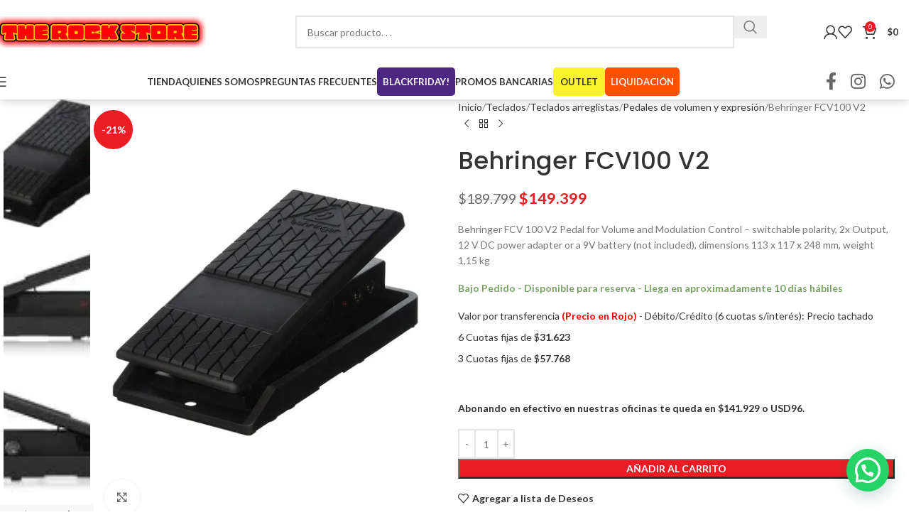

--- FILE ---
content_type: text/html; charset=UTF-8
request_url: https://therockstore.com.ar/behringer-fcv100-v2/
body_size: 41324
content:
<!DOCTYPE html>
<html lang="es" prefix="og: https://ogp.me/ns#">
<head>
	<meta charset="UTF-8">
	<link rel="profile" href="https://gmpg.org/xfn/11">
	<link rel="pingback" href="https://therockstore.com.ar/xmlrpc.php">

	
<!-- Optimización para motores de búsqueda de Rank Math -  https://rankmath.com/ -->
<title>Behringer FCV100 V2 | The Rock Store</title>
<meta name="description" content="n Behringer FCV 100 V2 Pedal for Volume and Modulation Control - switchable polarity, 2x Output, 12 V DC power adapter"/>
<meta name="robots" content="index, follow"/>
<link rel="canonical" href="https://therockstore.com.ar/behringer-fcv100-v2/" />
<meta property="og:locale" content="es_ES" />
<meta property="og:type" content="product" />
<meta property="og:title" content="Behringer FCV100 V2 | The Rock Store" />
<meta property="og:description" content="\n Behringer FCV 100 V2 Pedal for Volume and Modulation Control - switchable polarity, 2x Output, 12 V DC power adapter" />
<meta property="og:url" content="https://therockstore.com.ar/behringer-fcv100-v2/" />
<meta property="og:site_name" content="The Rock Store" />
<meta property="og:updated_time" content="2026-01-02T20:09:52-03:00" />
<meta property="og:image" content="https://therockstore.com.ar/wp-content/uploads/2021/10/1622049675432.jpg" />
<meta property="og:image:secure_url" content="https://therockstore.com.ar/wp-content/uploads/2021/10/1622049675432.jpg" />
<meta property="og:image:width" content="500" />
<meta property="og:image:height" content="367" />
<meta property="og:image:alt" content="Behringer FCV100 V2-Img-169305" />
<meta property="og:image:type" content="image/jpeg" />
<meta property="product:price:amount" content="149399" />
<meta property="product:price:currency" content="ARS" />
<meta property="product:availability" content="instock" />
<meta name="twitter:card" content="summary_large_image" />
<meta name="twitter:title" content="Behringer FCV100 V2 | The Rock Store" />
<meta name="twitter:description" content="\n Behringer FCV 100 V2 Pedal for Volume and Modulation Control - switchable polarity, 2x Output, 12 V DC power adapter" />
<meta name="twitter:image" content="https://therockstore.com.ar/wp-content/uploads/2021/10/1622049675432.jpg" />
<script type="application/ld+json" class="rank-math-schema">{"@context":"https://schema.org","@graph":[{"@type":"Organization","@id":"https://therockstore.com.ar/#organization","name":"TheRockStore","url":"https://therockstore.com.ar","logo":{"@type":"ImageObject","@id":"https://therockstore.com.ar/#logo","url":"https://therockstore.com.ar/wp-content/uploads/2021/10/Logos-02.png","contentUrl":"https://therockstore.com.ar/wp-content/uploads/2021/10/Logos-02.png","caption":"TheRockStore","inLanguage":"es"}},{"@type":"WebSite","@id":"https://therockstore.com.ar/#website","url":"https://therockstore.com.ar","name":"TheRockStore","publisher":{"@id":"https://therockstore.com.ar/#organization"},"inLanguage":"es"},{"@type":"ImageObject","@id":"https://therockstore.com.ar/wp-content/uploads/2021/10/1622049675432.jpg","url":"https://therockstore.com.ar/wp-content/uploads/2021/10/1622049675432.jpg","width":"500","height":"367","caption":"Behringer FCV100 V2-Img-169305","inLanguage":"es"},{"@type":"BreadcrumbList","@id":"https://therockstore.com.ar/behringer-fcv100-v2/#breadcrumb","itemListElement":[{"@type":"ListItem","position":"1","item":{"@id":"https://therockstore.com.ar","name":"Portada"}},{"@type":"ListItem","position":"2","item":{"@id":"https://therockstore.com.ar/behringer-fcv100-v2/","name":"Behringer FCV100 V2"}}]},{"@type":"ItemPage","@id":"https://therockstore.com.ar/behringer-fcv100-v2/#webpage","url":"https://therockstore.com.ar/behringer-fcv100-v2/","name":"Behringer FCV100 V2 | The Rock Store","datePublished":"2021-10-20T19:55:52-03:00","dateModified":"2026-01-02T20:09:52-03:00","isPartOf":{"@id":"https://therockstore.com.ar/#website"},"primaryImageOfPage":{"@id":"https://therockstore.com.ar/wp-content/uploads/2021/10/1622049675432.jpg"},"inLanguage":"es","breadcrumb":{"@id":"https://therockstore.com.ar/behringer-fcv100-v2/#breadcrumb"}},{"@type":"Product","name":"Behringer FCV100 V2 | The Rock Store","description":"\\n Behringer FCV 100 V2 Pedal for Volume and Modulation Control - switchable polarity, 2x Output, 12 V DC power adapter","sku":"K1618393742966VY5RD","category":"Teclados &gt; Teclados arreglistas &gt; Pedales de volumen y expresi\u00f3n","mainEntityOfPage":{"@id":"https://therockstore.com.ar/behringer-fcv100-v2/#webpage"},"weight":{"@type":"QuantitativeValue","unitCode":"KGM","value":"1.15"},"height":{"@type":"QuantitativeValue","unitCode":"CMT","value":"11.70"},"width":{"@type":"QuantitativeValue","unitCode":"CMT","value":"11.30"},"depth":{"@type":"QuantitativeValue","unitCode":"CMT","value":"24.80"},"image":[{"@type":"ImageObject","url":"https://therockstore.com.ar/wp-content/uploads/2021/10/1622049675432.jpg","height":"367","width":"500"},{"@type":"ImageObject","url":"https://therockstore.com.ar/wp-content/uploads/2021/10/1622049675710.jpg","height":"262","width":"500"},{"@type":"ImageObject","url":"https://therockstore.com.ar/wp-content/uploads/2021/10/1622049675994.jpg","height":"250","width":"500"},{"@type":"ImageObject","url":"https://therockstore.com.ar/wp-content/uploads/2021/10/1622049676178.jpg","height":"371","width":"500"},{"@type":"ImageObject","url":"https://therockstore.com.ar/wp-content/uploads/2021/10/1618393742978.jpg","height":"150","width":"150"}],"offers":{"@type":"Offer","price":"149399","priceCurrency":"ARS","priceValidUntil":"2027-12-31","availability":"http://schema.org/BackOrder","itemCondition":"NewCondition","url":"https://therockstore.com.ar/behringer-fcv100-v2/","seller":{"@type":"Organization","@id":"https://therockstore.com.ar/","name":"TheRockStore","url":"https://therockstore.com.ar","logo":"https://therockstore.com.ar/wp-content/uploads/2021/10/Logos-02.png"},"priceSpecification":{"price":"149399","priceCurrency":"ARS","valueAddedTaxIncluded":"true"}},"additionalProperty":[{"@type":"PropertyValue","name":"pa_marca","value":"Behringer"},{"@type":"PropertyValue","name":"pa_modelo","value":"FCV100 V2"},{"@type":"PropertyValue","name":"pa_pedal-de-expresion","value":"S\u00ed"},{"@type":"PropertyValue","name":"pa_pedal-de-volumen","value":"S\u00ed"}],"@id":"https://therockstore.com.ar/behringer-fcv100-v2/#richSnippet"}]}</script>
<!-- /Plugin Rank Math WordPress SEO -->

<link rel='dns-prefetch' href='//js.retainful.com' />
<link rel='dns-prefetch' href='//capi-automation.s3.us-east-2.amazonaws.com' />
<link rel='dns-prefetch' href='//fonts.googleapis.com' />
<link rel='dns-prefetch' href='//www.googletagmanager.com' />
<link rel="alternate" type="application/rss+xml" title="The Rock Store &raquo; Feed" href="https://therockstore.com.ar/feed/" />
<link rel="alternate" type="application/rss+xml" title="The Rock Store &raquo; Feed de los comentarios" href="https://therockstore.com.ar/comments/feed/" />
<link rel="alternate" type="application/rss+xml" title="The Rock Store &raquo; Comentario Behringer FCV100 V2 del feed" href="https://therockstore.com.ar/behringer-fcv100-v2/feed/" />
<link rel="alternate" title="oEmbed (JSON)" type="application/json+oembed" href="https://therockstore.com.ar/wp-json/oembed/1.0/embed?url=https%3A%2F%2Ftherockstore.com.ar%2Fbehringer-fcv100-v2%2F" />
<link rel="alternate" title="oEmbed (XML)" type="text/xml+oembed" href="https://therockstore.com.ar/wp-json/oembed/1.0/embed?url=https%3A%2F%2Ftherockstore.com.ar%2Fbehringer-fcv100-v2%2F&#038;format=xml" />
<style id='wp-img-auto-sizes-contain-inline-css' type='text/css'>
img:is([sizes=auto i],[sizes^="auto," i]){contain-intrinsic-size:3000px 1500px}
/*# sourceURL=wp-img-auto-sizes-contain-inline-css */
</style>
<link rel='stylesheet' id='acfwf-wc-cart-block-integration-css' href='https://therockstore.com.ar/wp-content/plugins/advanced-coupons-for-woocommerce-free/dist/assets/index-467dde24.css?ver=1751273708' type='text/css' media='all' />
<link rel='stylesheet' id='acfwf-wc-checkout-block-integration-css' href='https://therockstore.com.ar/wp-content/plugins/advanced-coupons-for-woocommerce-free/dist/assets/index-2a7d8588.css?ver=1751273708' type='text/css' media='all' />
<link rel='stylesheet' id='cr-frontend-css-css' href='https://therockstore.com.ar/wp-content/plugins/customer-reviews-woocommerce/css/frontend.css?ver=5.80.1' type='text/css' media='all' />
<style id='woocommerce-inline-inline-css' type='text/css'>
.woocommerce form .form-row .required { visibility: visible; }
/*# sourceURL=woocommerce-inline-inline-css */
</style>
<link rel='stylesheet' id='wt-smart-coupon-for-woo-css' href='https://therockstore.com.ar/wp-content/plugins/wt-smart-coupons-for-woocommerce/public/css/wt-smart-coupon-public.css?ver=2.2.0' type='text/css' media='all' />
<link rel='stylesheet' id='se_styles-css' href='https://therockstore.com.ar/wp-content/plugins/smart-search-for-woocommerce/assets/css/se-styles.css?ver=1.0.18' type='text/css' media='' />
<link rel='stylesheet' id='elementor-frontend-css' href='https://therockstore.com.ar/wp-content/plugins/elementor/assets/css/frontend.min.css?ver=3.28.4' type='text/css' media='all' />
<link rel='stylesheet' id='widget-image-css' href='https://therockstore.com.ar/wp-content/plugins/elementor/assets/css/widget-image.min.css?ver=3.28.4' type='text/css' media='all' />
<link rel='stylesheet' id='widget-icon-list-css' href='https://therockstore.com.ar/wp-content/plugins/elementor/assets/css/widget-icon-list.min.css?ver=3.28.4' type='text/css' media='all' />
<link rel='stylesheet' id='widget-nav-menu-css' href='https://therockstore.com.ar/wp-content/plugins/elementor-pro/assets/css/widget-nav-menu.min.css?ver=3.28.4' type='text/css' media='all' />
<link rel='stylesheet' id='widget-social-icons-css' href='https://therockstore.com.ar/wp-content/plugins/elementor/assets/css/widget-social-icons.min.css?ver=3.28.4' type='text/css' media='all' />
<link rel='stylesheet' id='e-apple-webkit-css' href='https://therockstore.com.ar/wp-content/plugins/elementor/assets/css/conditionals/apple-webkit.min.css?ver=3.28.4' type='text/css' media='all' />
<link rel='stylesheet' id='elementor-post-2740-css' href='https://therockstore.com.ar/wp-content/uploads/elementor/css/post-2740.css?ver=1768511173' type='text/css' media='all' />
<link rel='stylesheet' id='elementor-post-3020-css' href='https://therockstore.com.ar/wp-content/uploads/elementor/css/post-3020.css?ver=1768511173' type='text/css' media='all' />
<link rel='stylesheet' id='pmw-public-elementor-fix-css' href='https://therockstore.com.ar/wp-content/plugins/woocommerce-google-adwords-conversion-tracking-tag/css/public/elementor-fix.css?ver=1.54.1' type='text/css' media='all' />
<link rel='stylesheet' id='joinchat-css' href='https://therockstore.com.ar/wp-content/plugins/creame-whatsapp-me/public/css/joinchat.min.css?ver=5.2.4' type='text/css' media='all' />
<link rel='stylesheet' id='joinchat-support-agents-css' href='https://therockstore.com.ar/wp-content/plugins/joinchat-support-agents/public/css/joinchat-support-agents.min.css?ver=3.7.4' type='text/css' media='all' />
<link rel='stylesheet' id='mobbex_product_style-css' href='https://therockstore.com.ar/wp-content/plugins/woocommerce-mobbex/assets/css/product.css?ver=3.20.3' type='text/css' media='all' />
<link rel='stylesheet' id='wd-style-base-css' href='https://therockstore.com.ar/wp-content/themes/woodmart/css/parts/base.min.css?ver=8.2.3' type='text/css' media='all' />
<link rel='stylesheet' id='wd-helpers-wpb-elem-css' href='https://therockstore.com.ar/wp-content/themes/woodmart/css/parts/helpers-wpb-elem.min.css?ver=8.2.3' type='text/css' media='all' />
<link rel='stylesheet' id='wd-lazy-loading-css' href='https://therockstore.com.ar/wp-content/themes/woodmart/css/parts/opt-lazy-load.min.css?ver=8.2.3' type='text/css' media='all' />
<link rel='stylesheet' id='wd-elementor-base-css' href='https://therockstore.com.ar/wp-content/themes/woodmart/css/parts/int-elem-base.min.css?ver=8.2.3' type='text/css' media='all' />
<link rel='stylesheet' id='wd-elementor-pro-base-css' href='https://therockstore.com.ar/wp-content/themes/woodmart/css/parts/int-elementor-pro.min.css?ver=8.2.3' type='text/css' media='all' />
<link rel='stylesheet' id='wd-int-wordfence-css' href='https://therockstore.com.ar/wp-content/themes/woodmart/css/parts/int-wordfence.min.css?ver=8.2.3' type='text/css' media='all' />
<link rel='stylesheet' id='wd-woocommerce-base-css' href='https://therockstore.com.ar/wp-content/themes/woodmart/css/parts/woocommerce-base.min.css?ver=8.2.3' type='text/css' media='all' />
<link rel='stylesheet' id='wd-mod-star-rating-css' href='https://therockstore.com.ar/wp-content/themes/woodmart/css/parts/mod-star-rating.min.css?ver=8.2.3' type='text/css' media='all' />
<link rel='stylesheet' id='wd-woocommerce-block-notices-css' href='https://therockstore.com.ar/wp-content/themes/woodmart/css/parts/woo-mod-block-notices.min.css?ver=8.2.3' type='text/css' media='all' />
<link rel='stylesheet' id='wd-woo-mod-quantity-css' href='https://therockstore.com.ar/wp-content/themes/woodmart/css/parts/woo-mod-quantity.min.css?ver=8.2.3' type='text/css' media='all' />
<link rel='stylesheet' id='wd-woo-single-prod-el-base-css' href='https://therockstore.com.ar/wp-content/themes/woodmart/css/parts/woo-single-prod-el-base.min.css?ver=8.2.3' type='text/css' media='all' />
<link rel='stylesheet' id='wd-woo-mod-stock-status-css' href='https://therockstore.com.ar/wp-content/themes/woodmart/css/parts/woo-mod-stock-status.min.css?ver=8.2.3' type='text/css' media='all' />
<link rel='stylesheet' id='wd-woo-mod-shop-attributes-css' href='https://therockstore.com.ar/wp-content/themes/woodmart/css/parts/woo-mod-shop-attributes.min.css?ver=8.2.3' type='text/css' media='all' />
<link rel='stylesheet' id='wd-header-base-css' href='https://therockstore.com.ar/wp-content/themes/woodmart/css/parts/header-base.min.css?ver=8.2.3' type='text/css' media='all' />
<link rel='stylesheet' id='wd-mod-tools-css' href='https://therockstore.com.ar/wp-content/themes/woodmart/css/parts/mod-tools.min.css?ver=8.2.3' type='text/css' media='all' />
<link rel='stylesheet' id='wd-header-search-css' href='https://therockstore.com.ar/wp-content/themes/woodmart/css/parts/header-el-search.min.css?ver=8.2.3' type='text/css' media='all' />
<link rel='stylesheet' id='wd-header-search-form-css' href='https://therockstore.com.ar/wp-content/themes/woodmart/css/parts/header-el-search-form.min.css?ver=8.2.3' type='text/css' media='all' />
<link rel='stylesheet' id='wd-wd-search-form-css' href='https://therockstore.com.ar/wp-content/themes/woodmart/css/parts/wd-search-form.min.css?ver=8.2.3' type='text/css' media='all' />
<link rel='stylesheet' id='wd-wd-search-dropdown-css' href='https://therockstore.com.ar/wp-content/themes/woodmart/css/parts/wd-search-dropdown.min.css?ver=8.2.3' type='text/css' media='all' />
<link rel='stylesheet' id='wd-woo-mod-login-form-css' href='https://therockstore.com.ar/wp-content/themes/woodmart/css/parts/woo-mod-login-form.min.css?ver=8.2.3' type='text/css' media='all' />
<link rel='stylesheet' id='wd-header-my-account-css' href='https://therockstore.com.ar/wp-content/themes/woodmart/css/parts/header-el-my-account.min.css?ver=8.2.3' type='text/css' media='all' />
<link rel='stylesheet' id='wd-header-elements-base-css' href='https://therockstore.com.ar/wp-content/themes/woodmart/css/parts/header-el-base.min.css?ver=8.2.3' type='text/css' media='all' />
<link rel='stylesheet' id='wd-header-cart-side-css' href='https://therockstore.com.ar/wp-content/themes/woodmart/css/parts/header-el-cart-side.min.css?ver=8.2.3' type='text/css' media='all' />
<link rel='stylesheet' id='wd-header-cart-css' href='https://therockstore.com.ar/wp-content/themes/woodmart/css/parts/header-el-cart.min.css?ver=8.2.3' type='text/css' media='all' />
<link rel='stylesheet' id='wd-widget-shopping-cart-css' href='https://therockstore.com.ar/wp-content/themes/woodmart/css/parts/woo-widget-shopping-cart.min.css?ver=8.2.3' type='text/css' media='all' />
<link rel='stylesheet' id='wd-widget-product-list-css' href='https://therockstore.com.ar/wp-content/themes/woodmart/css/parts/woo-widget-product-list.min.css?ver=8.2.3' type='text/css' media='all' />
<link rel='stylesheet' id='wd-header-mobile-nav-dropdown-css' href='https://therockstore.com.ar/wp-content/themes/woodmart/css/parts/header-el-mobile-nav-dropdown.min.css?ver=8.2.3' type='text/css' media='all' />
<link rel='stylesheet' id='wd-social-icons-css' href='https://therockstore.com.ar/wp-content/themes/woodmart/css/parts/el-social-icons.min.css?ver=8.2.3' type='text/css' media='all' />
<link rel='stylesheet' id='wd-wd-search-results-css' href='https://therockstore.com.ar/wp-content/themes/woodmart/css/parts/wd-search-results.min.css?ver=8.2.3' type='text/css' media='all' />
<link rel='stylesheet' id='wd-page-title-css' href='https://therockstore.com.ar/wp-content/themes/woodmart/css/parts/page-title.min.css?ver=8.2.3' type='text/css' media='all' />
<link rel='stylesheet' id='wd-woo-single-prod-predefined-css' href='https://therockstore.com.ar/wp-content/themes/woodmart/css/parts/woo-single-prod-predefined.min.css?ver=8.2.3' type='text/css' media='all' />
<link rel='stylesheet' id='wd-woo-single-prod-and-quick-view-predefined-css' href='https://therockstore.com.ar/wp-content/themes/woodmart/css/parts/woo-single-prod-and-quick-view-predefined.min.css?ver=8.2.3' type='text/css' media='all' />
<link rel='stylesheet' id='wd-woo-single-prod-el-tabs-predefined-css' href='https://therockstore.com.ar/wp-content/themes/woodmart/css/parts/woo-single-prod-el-tabs-predefined.min.css?ver=8.2.3' type='text/css' media='all' />
<link rel='stylesheet' id='wd-photoswipe-css' href='https://therockstore.com.ar/wp-content/themes/woodmart/css/parts/lib-photoswipe.min.css?ver=8.2.3' type='text/css' media='all' />
<link rel='stylesheet' id='wd-woo-single-prod-el-gallery-css' href='https://therockstore.com.ar/wp-content/themes/woodmart/css/parts/woo-single-prod-el-gallery.min.css?ver=8.2.3' type='text/css' media='all' />
<link rel='stylesheet' id='wd-woo-single-prod-el-gallery-opt-thumb-left-desktop-css' href='https://therockstore.com.ar/wp-content/themes/woodmart/css/parts/woo-single-prod-el-gallery-opt-thumb-left-desktop.min.css?ver=8.2.3' type='text/css' media='all' />
<link rel='stylesheet' id='wd-swiper-css' href='https://therockstore.com.ar/wp-content/themes/woodmart/css/parts/lib-swiper.min.css?ver=8.2.3' type='text/css' media='all' />
<link rel='stylesheet' id='wd-woo-mod-product-labels-css' href='https://therockstore.com.ar/wp-content/themes/woodmart/css/parts/woo-mod-product-labels.min.css?ver=8.2.3' type='text/css' media='all' />
<link rel='stylesheet' id='wd-woo-mod-product-labels-round-css' href='https://therockstore.com.ar/wp-content/themes/woodmart/css/parts/woo-mod-product-labels-round.min.css?ver=8.2.3' type='text/css' media='all' />
<link rel='stylesheet' id='wd-swiper-arrows-css' href='https://therockstore.com.ar/wp-content/themes/woodmart/css/parts/lib-swiper-arrows.min.css?ver=8.2.3' type='text/css' media='all' />
<link rel='stylesheet' id='wd-woo-single-prod-el-navigation-css' href='https://therockstore.com.ar/wp-content/themes/woodmart/css/parts/woo-single-prod-el-navigation.min.css?ver=8.2.3' type='text/css' media='all' />
<link rel='stylesheet' id='wd-tabs-css' href='https://therockstore.com.ar/wp-content/themes/woodmart/css/parts/el-tabs.min.css?ver=8.2.3' type='text/css' media='all' />
<link rel='stylesheet' id='wd-woo-single-prod-el-tabs-opt-layout-tabs-css' href='https://therockstore.com.ar/wp-content/themes/woodmart/css/parts/woo-single-prod-el-tabs-opt-layout-tabs.min.css?ver=8.2.3' type='text/css' media='all' />
<link rel='stylesheet' id='wd-accordion-css' href='https://therockstore.com.ar/wp-content/themes/woodmart/css/parts/el-accordion.min.css?ver=8.2.3' type='text/css' media='all' />
<link rel='stylesheet' id='wd-accordion-elem-wpb-css' href='https://therockstore.com.ar/wp-content/themes/woodmart/css/parts/el-accordion-wpb-elem.min.css?ver=8.2.3' type='text/css' media='all' />
<link rel='stylesheet' id='wd-woo-single-prod-el-reviews-css' href='https://therockstore.com.ar/wp-content/themes/woodmart/css/parts/woo-single-prod-el-reviews.min.css?ver=8.2.3' type='text/css' media='all' />
<link rel='stylesheet' id='wd-woo-single-prod-el-reviews-style-1-css' href='https://therockstore.com.ar/wp-content/themes/woodmart/css/parts/woo-single-prod-el-reviews-style-1.min.css?ver=8.2.3' type='text/css' media='all' />
<link rel='stylesheet' id='wd-post-types-mod-comments-css' href='https://therockstore.com.ar/wp-content/themes/woodmart/css/parts/post-types-mod-comments.min.css?ver=8.2.3' type='text/css' media='all' />
<link rel='stylesheet' id='wd-product-loop-css' href='https://therockstore.com.ar/wp-content/themes/woodmart/css/parts/woo-product-loop.min.css?ver=8.2.3' type='text/css' media='all' />
<link rel='stylesheet' id='wd-product-loop-standard-css' href='https://therockstore.com.ar/wp-content/themes/woodmart/css/parts/woo-product-loop-standard.min.css?ver=8.2.3' type='text/css' media='all' />
<link rel='stylesheet' id='wd-woo-mod-add-btn-replace-css' href='https://therockstore.com.ar/wp-content/themes/woodmart/css/parts/woo-mod-add-btn-replace.min.css?ver=8.2.3' type='text/css' media='all' />
<link rel='stylesheet' id='wd-bordered-product-css' href='https://therockstore.com.ar/wp-content/themes/woodmart/css/parts/woo-opt-bordered-product.min.css?ver=8.2.3' type='text/css' media='all' />
<link rel='stylesheet' id='wd-mfp-popup-css' href='https://therockstore.com.ar/wp-content/themes/woodmart/css/parts/lib-magnific-popup.min.css?ver=8.2.3' type='text/css' media='all' />
<link rel='stylesheet' id='wd-swiper-pagin-css' href='https://therockstore.com.ar/wp-content/themes/woodmart/css/parts/lib-swiper-pagin.min.css?ver=8.2.3' type='text/css' media='all' />
<link rel='stylesheet' id='xts-google-fonts-css' href='https://fonts.googleapis.com/css?family=Lato%3A400%2C700%7CPoppins%3A400%2C600%2C500&#038;display=swap&#038;ver=8.2.3' type='text/css' media='all' />
<link rel='stylesheet' id='child-style-css' href='https://therockstore.com.ar/wp-content/themes/woodmart-child/style.css?ver=8.2.3' type='text/css' media='all' />
<link rel='stylesheet' id='elementor-gf-local-roboto-css' href='https://therockstore.com.ar/wp-content/uploads/elementor/google-fonts/css/roboto.css?ver=1746722980' type='text/css' media='all' />
<link rel='stylesheet' id='elementor-gf-local-robotoslab-css' href='https://therockstore.com.ar/wp-content/uploads/elementor/google-fonts/css/robotoslab.css?ver=1746722975' type='text/css' media='all' />
<script src="https://therockstore.com.ar/wp-includes/js/jquery/jquery.min.js?ver=3.7.1" id="jquery-core-js"></script>
<script src="https://therockstore.com.ar/wp-includes/js/dist/hooks.min.js?ver=dd5603f07f9220ed27f1" id="wp-hooks-js"></script>
<script src="https://therockstore.com.ar/wp-content/plugins/woocommerce/assets/js/jquery-blockui/jquery.blockUI.min.js?ver=2.7.0-wc.9.8.4" id="jquery-blockui-js" defer data-wp-strategy="defer"></script>
<script id="wc-add-to-cart-js-extra">
var wc_add_to_cart_params = {"ajax_url":"/wp-admin/admin-ajax.php","wc_ajax_url":"/?wc-ajax=%%endpoint%%","i18n_view_cart":"Ver carrito","cart_url":"https://therockstore.com.ar/cart/","is_cart":"","cart_redirect_after_add":"yes"};
//# sourceURL=wc-add-to-cart-js-extra
</script>
<script src="https://therockstore.com.ar/wp-content/plugins/woocommerce/assets/js/frontend/add-to-cart.min.js?ver=9.8.4" id="wc-add-to-cart-js" defer data-wp-strategy="defer"></script>
<script id="wc-single-product-js-extra">
var wc_single_product_params = {"i18n_required_rating_text":"Por favor elige una puntuaci\u00f3n","i18n_rating_options":["1 de 5 estrellas","2 de 5 estrellas","3 de 5 estrellas","4 de 5 estrellas","5 de 5 estrellas"],"i18n_product_gallery_trigger_text":"Ver galer\u00eda de im\u00e1genes a pantalla completa","review_rating_required":"yes","flexslider":{"rtl":false,"animation":"slide","smoothHeight":true,"directionNav":false,"controlNav":"thumbnails","slideshow":false,"animationSpeed":500,"animationLoop":false,"allowOneSlide":false},"zoom_enabled":"","zoom_options":[],"photoswipe_enabled":"","photoswipe_options":{"shareEl":false,"closeOnScroll":false,"history":false,"hideAnimationDuration":0,"showAnimationDuration":0},"flexslider_enabled":""};
//# sourceURL=wc-single-product-js-extra
</script>
<script src="https://therockstore.com.ar/wp-content/plugins/woocommerce/assets/js/frontend/single-product.min.js?ver=9.8.4" id="wc-single-product-js" defer data-wp-strategy="defer"></script>
<script src="https://therockstore.com.ar/wp-content/plugins/woocommerce/assets/js/js-cookie/js.cookie.min.js?ver=2.1.4-wc.9.8.4" id="js-cookie-js" defer data-wp-strategy="defer"></script>
<script id="woocommerce-js-extra">
var woocommerce_params = {"ajax_url":"/wp-admin/admin-ajax.php","wc_ajax_url":"/?wc-ajax=%%endpoint%%","i18n_password_show":"Mostrar contrase\u00f1a","i18n_password_hide":"Ocultar contrase\u00f1a"};
//# sourceURL=woocommerce-js-extra
</script>
<script src="https://therockstore.com.ar/wp-content/plugins/woocommerce/assets/js/frontend/woocommerce.min.js?ver=9.8.4" id="woocommerce-js" defer data-wp-strategy="defer"></script>
<script id="wt-smart-coupon-for-woo-js-extra">
var WTSmartCouponOBJ = {"ajaxurl":"https://therockstore.com.ar/wp-admin/admin-ajax.php","wc_ajax_url":"https://therockstore.com.ar/?wc-ajax=","nonces":{"public":"95266dcca4","apply_coupon":"a5188ef170"},"labels":{"please_wait":"Please wait...","choose_variation":"Please choose a variation","error":"Error !!!"},"shipping_method":[],"payment_method":"","is_cart":""};
//# sourceURL=wt-smart-coupon-for-woo-js-extra
</script>
<script src="https://therockstore.com.ar/wp-content/plugins/wt-smart-coupons-for-woocommerce/public/js/wt-smart-coupon-public.js?ver=2.2.0" id="wt-smart-coupon-for-woo-js"></script>
<script id="wpm-js-extra">
var wpm = {"ajax_url":"https://therockstore.com.ar/wp-admin/admin-ajax.php","root":"https://therockstore.com.ar/wp-json/","nonce_wp_rest":"cf6d8c59af","nonce_ajax":"f6870e03ff"};
//# sourceURL=wpm-js-extra
</script>
<script src="https://therockstore.com.ar/wp-content/plugins/woocommerce-google-adwords-conversion-tracking-tag/js/public/free/wpm-public.p1.min.js?ver=1.54.1" id="wpm-js"></script>
<script id="wc-cart-fragments-js-extra">
var wc_cart_fragments_params = {"ajax_url":"/wp-admin/admin-ajax.php","wc_ajax_url":"/?wc-ajax=%%endpoint%%","cart_hash_key":"wc_cart_hash_f9a010e98c926b7adb783d0a510851f7","fragment_name":"wc_fragments_f9a010e98c926b7adb783d0a510851f7","request_timeout":"5000"};
//# sourceURL=wc-cart-fragments-js-extra
</script>
<script src="https://therockstore.com.ar/wp-content/plugins/woocommerce/assets/js/frontend/cart-fragments.min.js?ver=9.8.4" id="wc-cart-fragments-js" defer data-wp-strategy="defer"></script>
<script id="rnoc_track-user-cart-js-extra">
var retainful_cart_data = {"ajax_url":"https://therockstore.com.ar/wp-admin/admin-ajax.php","jquery_url":"https://therockstore.com.ar/wp-includes/js/jquery/jquery.js","ip":"18.217.166.40","version":"2.6.42","public_key":"19474085-91da-45a2-afc3-4438f094c22b","api_url":"https://api.retainful.com/v1/woocommerce/webhooks/checkout","billing_email":"","tracking_element_selector":"retainful-abandoned-cart-data","cart_tracking_engine":"js"};
//# sourceURL=rnoc_track-user-cart-js-extra
</script>
<script src='https://js.retainful.com/woocommerce/v2/retainful.js?ver=2.6.42' id='rnoc_track-user-cart-js' data-cfasync='false' defer></script><script id="rnoc_popup-coupon-js-extra">
var retainful_popup_data = {"ajax_url":"https://therockstore.com.ar/wp-admin/admin-ajax.php","version":"2.6.42","popup_redirect_timeout":"1500"};
//# sourceURL=rnoc_popup-coupon-js-extra
</script>
<script src="https://therockstore.com.ar/wp-content/plugins/retainful-next-order-coupon-for-woocommerce//src/assets/js/popup_coupon.js?ver=2.6.42" id="rnoc_popup-coupon-js"></script>
<script id="mbbx-product-button-js-js-extra">
var mobbexWidget = {"widgetUpdateUrl":"https://therockstore.com.ar/wp-json/mobbex/v1/widget"};
//# sourceURL=mbbx-product-button-js-js-extra
</script>
<script src="https://therockstore.com.ar/wp-content/plugins/woocommerce-mobbex/assets/js/finance-widget.js?ver=3.20.3" id="mbbx-product-button-js-js"></script>
<script src="https://therockstore.com.ar/wp-content/themes/woodmart/js/libs/device.min.js?ver=8.2.3" id="wd-device-library-js"></script>
<script src="https://therockstore.com.ar/wp-content/themes/woodmart/js/scripts/global/scrollBar.min.js?ver=8.2.3" id="wd-scrollbar-js"></script>
<link rel="https://api.w.org/" href="https://therockstore.com.ar/wp-json/" /><link rel="alternate" title="JSON" type="application/json" href="https://therockstore.com.ar/wp-json/wp/v2/product/9320" /><link rel="EditURI" type="application/rsd+xml" title="RSD" href="https://therockstore.com.ar/xmlrpc.php?rsd" />
<meta name="generator" content="WordPress 6.9" />
<link rel='shortlink' href='https://therockstore.com.ar/?p=9320' />
<meta name="generator" content="Site Kit by Google 1.168.0" /><style id="woo-custom-stock-status" data-wcss-ver="1.6.6" >.woocommerce div.product .woo-custom-stock-status.in_stock_color { color: #77a464 !important; font-size: inherit }.woo-custom-stock-status.in_stock_color { color: #77a464 !important; font-size: inherit }.wc-block-components-product-badge{display:none!important;}ul .in_stock_color,ul.products .in_stock_color, li.wc-block-grid__product .in_stock_color { color: #77a464 !important; font-size: inherit }.woocommerce-table__product-name .in_stock_color { color: #77a464 !important; font-size: inherit }p.in_stock_color { color: #77a464 !important; font-size: inherit }.woocommerce div.product .wc-block-components-product-price .woo-custom-stock-status{font-size:16px}.woocommerce div.product .woo-custom-stock-status.only_s_left_in_stock_color { color: #77a464 !important; font-size: inherit }.woo-custom-stock-status.only_s_left_in_stock_color { color: #77a464 !important; font-size: inherit }.wc-block-components-product-badge{display:none!important;}ul .only_s_left_in_stock_color,ul.products .only_s_left_in_stock_color, li.wc-block-grid__product .only_s_left_in_stock_color { color: #77a464 !important; font-size: inherit }.woocommerce-table__product-name .only_s_left_in_stock_color { color: #77a464 !important; font-size: inherit }p.only_s_left_in_stock_color { color: #77a464 !important; font-size: inherit }.woocommerce div.product .wc-block-components-product-price .woo-custom-stock-status{font-size:16px}.woocommerce div.product .woo-custom-stock-status.can_be_backordered_color { color: #77a464 !important; font-size: inherit }.woo-custom-stock-status.can_be_backordered_color { color: #77a464 !important; font-size: inherit }.wc-block-components-product-badge{display:none!important;}ul .can_be_backordered_color,ul.products .can_be_backordered_color, li.wc-block-grid__product .can_be_backordered_color { color: #77a464 !important; font-size: inherit }.woocommerce-table__product-name .can_be_backordered_color { color: #77a464 !important; font-size: inherit }p.can_be_backordered_color { color: #77a464 !important; font-size: inherit }.woocommerce div.product .wc-block-components-product-price .woo-custom-stock-status{font-size:16px}.woocommerce div.product .woo-custom-stock-status.s_in_stock_color { color: #77a464 !important; font-size: inherit }.woo-custom-stock-status.s_in_stock_color { color: #77a464 !important; font-size: inherit }.wc-block-components-product-badge{display:none!important;}ul .s_in_stock_color,ul.products .s_in_stock_color, li.wc-block-grid__product .s_in_stock_color { color: #77a464 !important; font-size: inherit }.woocommerce-table__product-name .s_in_stock_color { color: #77a464 !important; font-size: inherit }p.s_in_stock_color { color: #77a464 !important; font-size: inherit }.woocommerce div.product .wc-block-components-product-price .woo-custom-stock-status{font-size:16px}.woocommerce div.product .woo-custom-stock-status.available_on_backorder_color { color: #77a464 !important; font-size: inherit }.woo-custom-stock-status.available_on_backorder_color { color: #77a464 !important; font-size: inherit }.wc-block-components-product-badge{display:none!important;}ul .available_on_backorder_color,ul.products .available_on_backorder_color, li.wc-block-grid__product .available_on_backorder_color { color: #77a464 !important; font-size: inherit }.woocommerce-table__product-name .available_on_backorder_color { color: #77a464 !important; font-size: inherit }p.available_on_backorder_color { color: #77a464 !important; font-size: inherit }.woocommerce div.product .wc-block-components-product-price .woo-custom-stock-status{font-size:16px}.woocommerce div.product .woo-custom-stock-status.out_of_stock_color { color: #ff0000 !important; font-size: inherit }.woo-custom-stock-status.out_of_stock_color { color: #ff0000 !important; font-size: inherit }.wc-block-components-product-badge{display:none!important;}ul .out_of_stock_color,ul.products .out_of_stock_color, li.wc-block-grid__product .out_of_stock_color { color: #ff0000 !important; font-size: inherit }.woocommerce-table__product-name .out_of_stock_color { color: #ff0000 !important; font-size: inherit }p.out_of_stock_color { color: #ff0000 !important; font-size: inherit }.woocommerce div.product .wc-block-components-product-price .woo-custom-stock-status{font-size:16px}.woocommerce div.product .woo-custom-stock-status.grouped_product_stock_status_color { color: #77a464 !important; font-size: inherit }.woo-custom-stock-status.grouped_product_stock_status_color { color: #77a464 !important; font-size: inherit }.wc-block-components-product-badge{display:none!important;}ul .grouped_product_stock_status_color,ul.products .grouped_product_stock_status_color, li.wc-block-grid__product .grouped_product_stock_status_color { color: #77a464 !important; font-size: inherit }.woocommerce-table__product-name .grouped_product_stock_status_color { color: #77a464 !important; font-size: inherit }p.grouped_product_stock_status_color { color: #77a464 !important; font-size: inherit }.woocommerce div.product .wc-block-components-product-price .woo-custom-stock-status{font-size:16px}.wd-product-stock.stock{display:none}.woocommerce-variation-price:not(:empty)+.woocommerce-variation-availability { margin-left: 0px; }.woocommerce-variation-price{
		        display:block!important}.woocommerce-variation-availability{
		        display:block!important}</style><!-- woo-custom-stock-status-color-css --><script></script><!-- woo-custom-stock-status-js --><meta name="ti-site-data" content="[base64]" />					<meta name="viewport" content="width=device-width, initial-scale=1.0">
											<link rel="preload" as="font" href="https://therockstore.com.ar/wp-content/themes/woodmart/fonts/woodmart-font-1-400.woff2?v=8.2.3" type="font/woff2" crossorigin>
						<noscript><style>.woocommerce-product-gallery{ opacity: 1 !important; }</style></noscript>
	<meta name="generator" content="Elementor 3.28.4; features: e_font_icon_svg, e_local_google_fonts, e_element_cache; settings: css_print_method-external, google_font-enabled, font_display-auto">

<!-- START Pixel Manager for WooCommerce -->
		<script>
			(window.wpmDataLayer = window.wpmDataLayer || {}).products = window.wpmDataLayer.products || {};
			window.wpmDataLayer.products                               = Object.assign(window.wpmDataLayer.products, {"15248":{"id":"15248","sku":"K1618420089872DCM2A","price":213499,"brand":"Korg","quantity":1,"dyn_r_ids":{"post_id":"15248","sku":"K1618420089872DCM2A","gpf":"woocommerce_gpf_15248","gla":"gla_15248"},"is_variable":false,"type":"simple","name":"Korg EXP2","category":["Pedales de volumen y expresi\u00f3n","Teclados","Teclados arreglistas"],"is_variation":false},"15320":{"id":"15320","sku":"K1618420289290HSMHH","price":455299,"brand":"Korg","quantity":1,"dyn_r_ids":{"post_id":"15320","sku":"K1618420289290HSMHH","gpf":"woocommerce_gpf_15320","gla":"gla_15320"},"is_variable":false,"type":"simple","name":"Korg XVP-20","category":["Pedales de volumen y expresi\u00f3n","Teclados","Teclados arreglistas"],"is_variation":false},"23683":{"id":"23683","sku":"K1618595580342D8E5K","price":65299,"brand":"M-Audio","quantity":1,"dyn_r_ids":{"post_id":"23683","sku":"K1618595580342D8E5K","gpf":"woocommerce_gpf_23683","gla":"gla_23683"},"is_variable":false,"type":"simple","name":"M-Audio EX-P Expression Pedal","category":["Pedales de volumen y expresi\u00f3n","Teclados","Teclados arreglistas"],"is_variation":false},"10526":{"id":"10526","sku":"K1618398546782ZEIW3","price":269999,"brand":"Boss","quantity":1,"dyn_r_ids":{"post_id":"10526","sku":"K1618398546782ZEIW3","gpf":"woocommerce_gpf_10526","gla":"gla_10526"},"is_variable":false,"type":"simple","name":"Boss FV-50L","category":["Pedales de volumen y expresi\u00f3n","Teclados","Teclados arreglistas"],"is_variation":false},"4772":{"id":"4772","sku":"K1618332540287LCMT8","price":2719999,"brand":"AKAI Professional","quantity":1,"dyn_r_ids":{"post_id":"4772","sku":"K1618332540287LCMT8","gpf":"woocommerce_gpf_4772","gla":"gla_4772"},"is_variable":false,"type":"simple","name":"AKAI Professional MPC Live II","category":["Groovebox","Sintetizadores","Teclados"],"is_variation":false},"4814":{"id":"4814","sku":"K1618332690991Q5VG8","price":1082699,"brand":"AKAI Professional","quantity":1,"dyn_r_ids":{"post_id":"4814","sku":"K1618332690991Q5VG8","gpf":"woocommerce_gpf_4814","gla":"gla_4814"},"is_variable":false,"type":"simple","name":"AKAI Professional MPK 261","category":["Teclados","Teclados maestros","Teclados maestros hasta 61 tecl."],"is_variation":false},"4856":{"id":"4856","sku":"K16183328777774BFQO","price":276699,"brand":"AKAI Professional","quantity":1,"dyn_r_ids":{"post_id":"4856","sku":"K16183328777774BFQO","gpf":"woocommerce_gpf_4856","gla":"gla_4856"},"is_variable":false,"type":"simple","name":"AKAI Professional MPX8","category":["Sampler","Sintetizadores","Teclados"],"is_variation":false},"6085":{"id":"6085","sku":"K1618353520745Z27AH","price":531499,"brand":"Alesis","quantity":1,"dyn_r_ids":{"post_id":"6085","sku":"K1618353520745Z27AH","gpf":"woocommerce_gpf_6085","gla":"gla_6085"},"is_variable":false,"type":"simple","name":"Alesis SR16","category":["Cajas de ritmos","Sintetizadores","Teclados"],"is_variation":false},"6331":{"id":"6331","sku":"K1618385075394RG9NL","price":1669399,"brand":"Arturia","quantity":1,"dyn_r_ids":{"post_id":"6331","sku":"K1618385075394RG9NL","gpf":"woocommerce_gpf_6331","gla":"gla_6331"},"is_variable":false,"type":"simple","name":"Arturia KeyLab MkII 49 White","category":["Teclados","Teclados maestros","Teclados maestros hasta 49 tecl."],"is_variation":false},"6307":{"id":"6307","sku":"K1618385037172D72B8","price":8437199,"brand":"Arturia","quantity":1,"dyn_r_ids":{"post_id":"6307","sku":"K1618385037172D72B8","gpf":"woocommerce_gpf_6307","gla":"gla_6307"},"is_variable":false,"type":"simple","name":"Arturia PolyBrute","category":["Sintetizadores","Sintetizadores","Teclados"],"is_variation":false},"7207":{"id":"7207","sku":"K1618387500205YQA8Z","price":685199,"brand":"Behringer","quantity":1,"dyn_r_ids":{"post_id":"7207","sku":"K1618387500205YQA8Z","gpf":"woocommerce_gpf_7207","gla":"gla_7207"},"is_variable":false,"type":"simple","name":"Behringer Pro-1","category":["Expander","Sintetizadores","Teclados"],"is_variation":false},"7183":{"id":"7183","sku":"K161838745001298X35","price":575099,"brand":"Behringer","quantity":1,"dyn_r_ids":{"post_id":"7183","sku":"K161838745001298X35","gpf":"woocommerce_gpf_7183","gla":"gla_7183"},"is_variable":false,"type":"simple","name":"Behringer WASP Deluxe","category":["Expander","Sintetizadores","Teclados"],"is_variation":false}});
		</script>
		
		<script>

			window.wpmDataLayer = window.wpmDataLayer || {};
			window.wpmDataLayer = Object.assign(window.wpmDataLayer, {"cart":{},"cart_item_keys":{},"version":{"number":"1.54.1","pro":false,"eligible_for_updates":false,"distro":"fms","beta":false,"show":true},"pixels":{"google":{"linker":{"settings":null},"user_id":false,"ads":{"conversion_ids":{"AW-10793241709":"lVTyCMDj6KQDEO2Yz5oo"},"dynamic_remarketing":{"status":true,"id_type":"post_id","send_events_with_parent_ids":true},"google_business_vertical":"retail","phone_conversion_number":"","phone_conversion_label":""},"analytics":{"ga4":{"measurement_id":"G-S4BDEB9JSZ","parameters":{},"mp_active":false,"debug_mode":false,"page_load_time_tracking":false},"id_type":"post_id"},"tag_id":"AW-10793241709","tag_id_suppressed":[],"tag_gateway":{"measurement_path":""},"tcf_support":false,"consent_mode":{"is_active":true,"wait_for_update":500,"ads_data_redaction":false,"url_passthrough":true}}},"shop":{"list_name":"Product | Behringer FCV100 V2","list_id":"product_behringer-fcv100-v2","page_type":"product","product_type":"simple","currency":"ARS","selectors":{"addToCart":[],"beginCheckout":[]},"order_duplication_prevention":true,"view_item_list_trigger":{"test_mode":false,"background_color":"green","opacity":0.5,"repeat":true,"timeout":1000,"threshold":0.8},"variations_output":true,"session_active":true},"page":{"id":9320,"title":"Behringer FCV100 V2","type":"product","categories":[],"parent":{"id":0,"title":"Behringer FCV100 V2","type":"product","categories":[]}},"general":{"user_logged_in":false,"scroll_tracking_thresholds":[],"page_id":9320,"exclude_domains":[],"server_2_server":{"active":false,"user_agent_exclude_patterns":[],"ip_exclude_list":[],"pageview_event_s2s":{"is_active":false,"pixels":[]}},"consent_management":{"explicit_consent":false},"lazy_load_pmw":false,"chunk_base_path":"https://therockstore.com.ar/wp-content/plugins/woocommerce-google-adwords-conversion-tracking-tag/js/public/free/","modules":{"load_deprecated_functions":true}}});

		</script>

		
<!-- END Pixel Manager for WooCommerce -->
			<meta name="pm-dataLayer-meta" content="9320" class="wpmProductId"
				  data-id="9320">
					<script>
			(window.wpmDataLayer = window.wpmDataLayer || {}).products                = window.wpmDataLayer.products || {};
			window.wpmDataLayer.products[9320] = {"id":"9320","sku":"K1618393742966VY5RD","price":149399,"brand":"Behringer","quantity":1,"dyn_r_ids":{"post_id":"9320","sku":"K1618393742966VY5RD","gpf":"woocommerce_gpf_9320","gla":"gla_9320"},"is_variable":false,"type":"simple","name":"Behringer FCV100 V2","category":["Pedales de volumen y expresión","Teclados","Teclados arreglistas"],"is_variation":false};
					</script>
					<script  type="text/javascript">
				!function(f,b,e,v,n,t,s){if(f.fbq)return;n=f.fbq=function(){n.callMethod?
					n.callMethod.apply(n,arguments):n.queue.push(arguments)};if(!f._fbq)f._fbq=n;
					n.push=n;n.loaded=!0;n.version='2.0';n.queue=[];t=b.createElement(e);t.async=!0;
					t.src=v;s=b.getElementsByTagName(e)[0];s.parentNode.insertBefore(t,s)}(window,
					document,'script','https://connect.facebook.net/en_US/fbevents.js');
			</script>
			<!-- WooCommerce Facebook Integration Begin -->
			<script  type="text/javascript">

				fbq('init', '592605394717862', {}, {
    "agent": "woocommerce_2-9.8.4-3.5.15"
});

				document.addEventListener( 'DOMContentLoaded', function() {
					// Insert placeholder for events injected when a product is added to the cart through AJAX.
					document.body.insertAdjacentHTML( 'beforeend', '<div class=\"wc-facebook-pixel-event-placeholder\"></div>' );
				}, false );

			</script>
			<!-- WooCommerce Facebook Integration End -->
			
<!-- Fragmento de código de Google Tag Manager añadido por Site Kit -->
<script>
			( function( w, d, s, l, i ) {
				w[l] = w[l] || [];
				w[l].push( {'gtm.start': new Date().getTime(), event: 'gtm.js'} );
				var f = d.getElementsByTagName( s )[0],
					j = d.createElement( s ), dl = l != 'dataLayer' ? '&l=' + l : '';
				j.async = true;
				j.src = 'https://www.googletagmanager.com/gtm.js?id=' + i + dl;
				f.parentNode.insertBefore( j, f );
			} )( window, document, 'script', 'dataLayer', 'GTM-WN7S8MW' );
			
</script>

<!-- Final del fragmento de código de Google Tag Manager añadido por Site Kit -->
<link rel="modulepreload" href="https://therockstore.com.ar/wp-content/plugins/advanced-coupons-for-woocommerce-free/dist/common/NoticesPlugin.4b31c3cc.js"  /><link rel="modulepreload" href="https://therockstore.com.ar/wp-content/plugins/advanced-coupons-for-woocommerce-free/dist/common/NoticesPlugin.4b31c3cc.js"  /><link rel="icon" href="https://therockstore.com.ar/wp-content/uploads/2021/12/cropped-LOGO-TRS-32x32.jpeg" sizes="32x32" />
<link rel="icon" href="https://therockstore.com.ar/wp-content/uploads/2021/12/cropped-LOGO-TRS-192x192.jpeg" sizes="192x192" />
<link rel="apple-touch-icon" href="https://therockstore.com.ar/wp-content/uploads/2021/12/cropped-LOGO-TRS-180x180.jpeg" />
<meta name="msapplication-TileImage" content="https://therockstore.com.ar/wp-content/uploads/2021/12/cropped-LOGO-TRS-270x270.jpeg" />
		<style type="text/css" id="wp-custom-css">
			.menu-item-48075 a { /* Reemplace ID con el ID del elemento del menú */
  background-color: #f8f32b; /* Código de color amarillo */
	border-radius: 5px; /* Radio de los bordes redondeados */
    padding: 5px 10px;
}		</style>
		<style>
		
		</style>			<style id="wd-style-header_515567-css" data-type="wd-style-header_515567">
				:root{
	--wd-top-bar-h: 40px;
	--wd-top-bar-sm-h: 40px;
	--wd-top-bar-sticky-h: .00001px;
	--wd-top-bar-brd-w: .00001px;

	--wd-header-general-h: 90px;
	--wd-header-general-sm-h: 60px;
	--wd-header-general-sticky-h: 60px;
	--wd-header-general-brd-w: .00001px;

	--wd-header-bottom-h: 50px;
	--wd-header-bottom-sm-h: 50px;
	--wd-header-bottom-sticky-h: .00001px;
	--wd-header-bottom-brd-w: .00001px;

	--wd-header-clone-h: .00001px;

	--wd-header-brd-w: calc(var(--wd-top-bar-brd-w) + var(--wd-header-general-brd-w) + var(--wd-header-bottom-brd-w));
	--wd-header-h: calc(var(--wd-top-bar-h) + var(--wd-header-general-h) + var(--wd-header-bottom-h) + var(--wd-header-brd-w));
	--wd-header-sticky-h: calc(var(--wd-top-bar-sticky-h) + var(--wd-header-general-sticky-h) + var(--wd-header-bottom-sticky-h) + var(--wd-header-clone-h) + var(--wd-header-brd-w));
	--wd-header-sm-h: calc(var(--wd-top-bar-sm-h) + var(--wd-header-general-sm-h) + var(--wd-header-bottom-sm-h) + var(--wd-header-brd-w));
}

.whb-top-bar .wd-dropdown {
	margin-top: 0px;
}

.whb-top-bar .wd-dropdown:after {
	height: 10px;
}


.whb-sticked .whb-general-header .wd-dropdown:not(.sub-sub-menu) {
	margin-top: 10px;
}

.whb-sticked .whb-general-header .wd-dropdown:not(.sub-sub-menu):after {
	height: 20px;
}




.whb-header-bottom .wd-dropdown {
	margin-top: 5px;
}

.whb-header-bottom .wd-dropdown:after {
	height: 15px;
}



					</style>
						<style id="wd-style-theme_settings_default-css" data-type="wd-style-theme_settings_default">
				@font-face {
	font-weight: normal;
	font-style: normal;
	font-family: "woodmart-font";
	src: url("//therockstore.com.ar/wp-content/themes/woodmart/fonts/woodmart-font-1-400.woff2?v=8.2.3") format("woff2");
	font-display:swap;
}

:root {
	--wd-text-font: "Lato", Arial, Helvetica, sans-serif;
	--wd-text-font-weight: 400;
	--wd-text-color: #777777;
	--wd-text-font-size: 14px;
	--wd-title-font: "Poppins", Arial, Helvetica, sans-serif;
	--wd-title-font-weight: 600;
	--wd-title-color: #242424;
	--wd-entities-title-font: "Poppins", Arial, Helvetica, sans-serif;
	--wd-entities-title-font-weight: 500;
	--wd-entities-title-color: #333333;
	--wd-entities-title-color-hover: rgb(51 51 51 / 65%);
	--wd-alternative-font: "Lato", Arial, Helvetica, sans-serif;
	--wd-widget-title-font: "Poppins", Arial, Helvetica, sans-serif;
	--wd-widget-title-font-weight: 600;
	--wd-widget-title-transform: uppercase;
	--wd-widget-title-color: #333;
	--wd-widget-title-font-size: 16px;
	--wd-header-el-font: "Lato", Arial, Helvetica, sans-serif;
	--wd-header-el-font-weight: 700;
	--wd-header-el-transform: uppercase;
	--wd-header-el-font-size: 13px;
	--wd-primary-color: rgb(236,28,36);
	--wd-alternative-color: #fbbc34;
	--wd-link-color: #333333;
	--wd-link-color-hover: #242424;
	--btn-default-bgcolor: #f7f7f7;
	--btn-default-bgcolor-hover: #efefef;
	--btn-accented-bgcolor: rgb(236,28,36);
	--btn-accented-bgcolor-hover: rgb(236,28,36);
	--wd-form-brd-width: 2px;
	--notices-success-bg: #459647;
	--notices-success-color: #fff;
	--notices-warning-bg: #E0B252;
	--notices-warning-color: #fff;
}
.wd-popup.wd-age-verify {
	--wd-popup-width: 500px;
}
.wd-popup.wd-promo-popup {
	background-color: #111111;
	background-image: none;
	background-repeat: no-repeat;
	background-size: contain;
	background-position: left center;
	--wd-popup-width: 800px;
}
:is(.woodmart-woocommerce-layered-nav, .wd-product-category-filter) .wd-scroll-content {
	max-height: 280px;
}
.wd-page-title {
	background-color: #0a0a0a;
	background-image: none;
	background-size: cover;
	background-position: center center;
}
.wd-footer {
	background-color: #ffffff;
	background-image: none;
}
.wd-popup.popup-quick-view {
	--wd-popup-width: 920px;
}
:root{
--wd-container-w: 1260px;
--wd-form-brd-radius: 0px;
--btn-default-color: #333;
--btn-default-color-hover: #333;
--btn-accented-color: #fff;
--btn-accented-color-hover: #fff;
--btn-default-brd-radius: 0px;
--btn-default-box-shadow: none;
--btn-default-box-shadow-hover: none;
--btn-default-box-shadow-active: none;
--btn-default-bottom: 0px;
--btn-accented-bottom-active: -1px;
--btn-accented-brd-radius: 0px;
--btn-accented-box-shadow: inset 0 -2px 0 rgba(0, 0, 0, .15);
--btn-accented-box-shadow-hover: inset 0 -2px 0 rgba(0, 0, 0, .15);
--wd-brd-radius: 0px;
}

@media (min-width: 1260px) {
section.elementor-section.wd-section-stretch > .elementor-container {
margin-left: auto;
margin-right: auto;
}
}


			</style>
			<style id='global-styles-inline-css' type='text/css'>
:root{--wp--preset--aspect-ratio--square: 1;--wp--preset--aspect-ratio--4-3: 4/3;--wp--preset--aspect-ratio--3-4: 3/4;--wp--preset--aspect-ratio--3-2: 3/2;--wp--preset--aspect-ratio--2-3: 2/3;--wp--preset--aspect-ratio--16-9: 16/9;--wp--preset--aspect-ratio--9-16: 9/16;--wp--preset--color--black: #000000;--wp--preset--color--cyan-bluish-gray: #abb8c3;--wp--preset--color--white: #ffffff;--wp--preset--color--pale-pink: #f78da7;--wp--preset--color--vivid-red: #cf2e2e;--wp--preset--color--luminous-vivid-orange: #ff6900;--wp--preset--color--luminous-vivid-amber: #fcb900;--wp--preset--color--light-green-cyan: #7bdcb5;--wp--preset--color--vivid-green-cyan: #00d084;--wp--preset--color--pale-cyan-blue: #8ed1fc;--wp--preset--color--vivid-cyan-blue: #0693e3;--wp--preset--color--vivid-purple: #9b51e0;--wp--preset--gradient--vivid-cyan-blue-to-vivid-purple: linear-gradient(135deg,rgb(6,147,227) 0%,rgb(155,81,224) 100%);--wp--preset--gradient--light-green-cyan-to-vivid-green-cyan: linear-gradient(135deg,rgb(122,220,180) 0%,rgb(0,208,130) 100%);--wp--preset--gradient--luminous-vivid-amber-to-luminous-vivid-orange: linear-gradient(135deg,rgb(252,185,0) 0%,rgb(255,105,0) 100%);--wp--preset--gradient--luminous-vivid-orange-to-vivid-red: linear-gradient(135deg,rgb(255,105,0) 0%,rgb(207,46,46) 100%);--wp--preset--gradient--very-light-gray-to-cyan-bluish-gray: linear-gradient(135deg,rgb(238,238,238) 0%,rgb(169,184,195) 100%);--wp--preset--gradient--cool-to-warm-spectrum: linear-gradient(135deg,rgb(74,234,220) 0%,rgb(151,120,209) 20%,rgb(207,42,186) 40%,rgb(238,44,130) 60%,rgb(251,105,98) 80%,rgb(254,248,76) 100%);--wp--preset--gradient--blush-light-purple: linear-gradient(135deg,rgb(255,206,236) 0%,rgb(152,150,240) 100%);--wp--preset--gradient--blush-bordeaux: linear-gradient(135deg,rgb(254,205,165) 0%,rgb(254,45,45) 50%,rgb(107,0,62) 100%);--wp--preset--gradient--luminous-dusk: linear-gradient(135deg,rgb(255,203,112) 0%,rgb(199,81,192) 50%,rgb(65,88,208) 100%);--wp--preset--gradient--pale-ocean: linear-gradient(135deg,rgb(255,245,203) 0%,rgb(182,227,212) 50%,rgb(51,167,181) 100%);--wp--preset--gradient--electric-grass: linear-gradient(135deg,rgb(202,248,128) 0%,rgb(113,206,126) 100%);--wp--preset--gradient--midnight: linear-gradient(135deg,rgb(2,3,129) 0%,rgb(40,116,252) 100%);--wp--preset--font-size--small: 13px;--wp--preset--font-size--medium: 20px;--wp--preset--font-size--large: 36px;--wp--preset--font-size--x-large: 42px;--wp--preset--spacing--20: 0.44rem;--wp--preset--spacing--30: 0.67rem;--wp--preset--spacing--40: 1rem;--wp--preset--spacing--50: 1.5rem;--wp--preset--spacing--60: 2.25rem;--wp--preset--spacing--70: 3.38rem;--wp--preset--spacing--80: 5.06rem;--wp--preset--shadow--natural: 6px 6px 9px rgba(0, 0, 0, 0.2);--wp--preset--shadow--deep: 12px 12px 50px rgba(0, 0, 0, 0.4);--wp--preset--shadow--sharp: 6px 6px 0px rgba(0, 0, 0, 0.2);--wp--preset--shadow--outlined: 6px 6px 0px -3px rgb(255, 255, 255), 6px 6px rgb(0, 0, 0);--wp--preset--shadow--crisp: 6px 6px 0px rgb(0, 0, 0);}:where(body) { margin: 0; }.wp-site-blocks > .alignleft { float: left; margin-right: 2em; }.wp-site-blocks > .alignright { float: right; margin-left: 2em; }.wp-site-blocks > .aligncenter { justify-content: center; margin-left: auto; margin-right: auto; }:where(.is-layout-flex){gap: 0.5em;}:where(.is-layout-grid){gap: 0.5em;}.is-layout-flow > .alignleft{float: left;margin-inline-start: 0;margin-inline-end: 2em;}.is-layout-flow > .alignright{float: right;margin-inline-start: 2em;margin-inline-end: 0;}.is-layout-flow > .aligncenter{margin-left: auto !important;margin-right: auto !important;}.is-layout-constrained > .alignleft{float: left;margin-inline-start: 0;margin-inline-end: 2em;}.is-layout-constrained > .alignright{float: right;margin-inline-start: 2em;margin-inline-end: 0;}.is-layout-constrained > .aligncenter{margin-left: auto !important;margin-right: auto !important;}.is-layout-constrained > :where(:not(.alignleft):not(.alignright):not(.alignfull)){margin-left: auto !important;margin-right: auto !important;}body .is-layout-flex{display: flex;}.is-layout-flex{flex-wrap: wrap;align-items: center;}.is-layout-flex > :is(*, div){margin: 0;}body .is-layout-grid{display: grid;}.is-layout-grid > :is(*, div){margin: 0;}body{padding-top: 0px;padding-right: 0px;padding-bottom: 0px;padding-left: 0px;}a:where(:not(.wp-element-button)){text-decoration: none;}:root :where(.wp-element-button, .wp-block-button__link){background-color: #32373c;border-width: 0;color: #fff;font-family: inherit;font-size: inherit;font-style: inherit;font-weight: inherit;letter-spacing: inherit;line-height: inherit;padding-top: calc(0.667em + 2px);padding-right: calc(1.333em + 2px);padding-bottom: calc(0.667em + 2px);padding-left: calc(1.333em + 2px);text-decoration: none;text-transform: inherit;}.has-black-color{color: var(--wp--preset--color--black) !important;}.has-cyan-bluish-gray-color{color: var(--wp--preset--color--cyan-bluish-gray) !important;}.has-white-color{color: var(--wp--preset--color--white) !important;}.has-pale-pink-color{color: var(--wp--preset--color--pale-pink) !important;}.has-vivid-red-color{color: var(--wp--preset--color--vivid-red) !important;}.has-luminous-vivid-orange-color{color: var(--wp--preset--color--luminous-vivid-orange) !important;}.has-luminous-vivid-amber-color{color: var(--wp--preset--color--luminous-vivid-amber) !important;}.has-light-green-cyan-color{color: var(--wp--preset--color--light-green-cyan) !important;}.has-vivid-green-cyan-color{color: var(--wp--preset--color--vivid-green-cyan) !important;}.has-pale-cyan-blue-color{color: var(--wp--preset--color--pale-cyan-blue) !important;}.has-vivid-cyan-blue-color{color: var(--wp--preset--color--vivid-cyan-blue) !important;}.has-vivid-purple-color{color: var(--wp--preset--color--vivid-purple) !important;}.has-black-background-color{background-color: var(--wp--preset--color--black) !important;}.has-cyan-bluish-gray-background-color{background-color: var(--wp--preset--color--cyan-bluish-gray) !important;}.has-white-background-color{background-color: var(--wp--preset--color--white) !important;}.has-pale-pink-background-color{background-color: var(--wp--preset--color--pale-pink) !important;}.has-vivid-red-background-color{background-color: var(--wp--preset--color--vivid-red) !important;}.has-luminous-vivid-orange-background-color{background-color: var(--wp--preset--color--luminous-vivid-orange) !important;}.has-luminous-vivid-amber-background-color{background-color: var(--wp--preset--color--luminous-vivid-amber) !important;}.has-light-green-cyan-background-color{background-color: var(--wp--preset--color--light-green-cyan) !important;}.has-vivid-green-cyan-background-color{background-color: var(--wp--preset--color--vivid-green-cyan) !important;}.has-pale-cyan-blue-background-color{background-color: var(--wp--preset--color--pale-cyan-blue) !important;}.has-vivid-cyan-blue-background-color{background-color: var(--wp--preset--color--vivid-cyan-blue) !important;}.has-vivid-purple-background-color{background-color: var(--wp--preset--color--vivid-purple) !important;}.has-black-border-color{border-color: var(--wp--preset--color--black) !important;}.has-cyan-bluish-gray-border-color{border-color: var(--wp--preset--color--cyan-bluish-gray) !important;}.has-white-border-color{border-color: var(--wp--preset--color--white) !important;}.has-pale-pink-border-color{border-color: var(--wp--preset--color--pale-pink) !important;}.has-vivid-red-border-color{border-color: var(--wp--preset--color--vivid-red) !important;}.has-luminous-vivid-orange-border-color{border-color: var(--wp--preset--color--luminous-vivid-orange) !important;}.has-luminous-vivid-amber-border-color{border-color: var(--wp--preset--color--luminous-vivid-amber) !important;}.has-light-green-cyan-border-color{border-color: var(--wp--preset--color--light-green-cyan) !important;}.has-vivid-green-cyan-border-color{border-color: var(--wp--preset--color--vivid-green-cyan) !important;}.has-pale-cyan-blue-border-color{border-color: var(--wp--preset--color--pale-cyan-blue) !important;}.has-vivid-cyan-blue-border-color{border-color: var(--wp--preset--color--vivid-cyan-blue) !important;}.has-vivid-purple-border-color{border-color: var(--wp--preset--color--vivid-purple) !important;}.has-vivid-cyan-blue-to-vivid-purple-gradient-background{background: var(--wp--preset--gradient--vivid-cyan-blue-to-vivid-purple) !important;}.has-light-green-cyan-to-vivid-green-cyan-gradient-background{background: var(--wp--preset--gradient--light-green-cyan-to-vivid-green-cyan) !important;}.has-luminous-vivid-amber-to-luminous-vivid-orange-gradient-background{background: var(--wp--preset--gradient--luminous-vivid-amber-to-luminous-vivid-orange) !important;}.has-luminous-vivid-orange-to-vivid-red-gradient-background{background: var(--wp--preset--gradient--luminous-vivid-orange-to-vivid-red) !important;}.has-very-light-gray-to-cyan-bluish-gray-gradient-background{background: var(--wp--preset--gradient--very-light-gray-to-cyan-bluish-gray) !important;}.has-cool-to-warm-spectrum-gradient-background{background: var(--wp--preset--gradient--cool-to-warm-spectrum) !important;}.has-blush-light-purple-gradient-background{background: var(--wp--preset--gradient--blush-light-purple) !important;}.has-blush-bordeaux-gradient-background{background: var(--wp--preset--gradient--blush-bordeaux) !important;}.has-luminous-dusk-gradient-background{background: var(--wp--preset--gradient--luminous-dusk) !important;}.has-pale-ocean-gradient-background{background: var(--wp--preset--gradient--pale-ocean) !important;}.has-electric-grass-gradient-background{background: var(--wp--preset--gradient--electric-grass) !important;}.has-midnight-gradient-background{background: var(--wp--preset--gradient--midnight) !important;}.has-small-font-size{font-size: var(--wp--preset--font-size--small) !important;}.has-medium-font-size{font-size: var(--wp--preset--font-size--medium) !important;}.has-large-font-size{font-size: var(--wp--preset--font-size--large) !important;}.has-x-large-font-size{font-size: var(--wp--preset--font-size--x-large) !important;}
/*# sourceURL=global-styles-inline-css */
</style>
</head>

<body class="wp-singular product-template-default single single-product postid-9320 wp-custom-logo wp-theme-woodmart wp-child-theme-woodmart-child theme-woodmart woocommerce woocommerce-page woocommerce-no-js wrapper-custom  categories-accordion-on elementor-default elementor-kit-2740">
					<!-- Fragmento de código de Google Tag Manager (noscript) añadido por Site Kit -->
		<noscript>
			<iframe src="https://www.googletagmanager.com/ns.html?id=GTM-WN7S8MW" height="0" width="0" style="display:none;visibility:hidden"></iframe>
		</noscript>
		<!-- Final del fragmento de código de Google Tag Manager (noscript) añadido por Site Kit -->
		<script type="text/javascript" id="wd-flicker-fix">// Flicker fix.</script>	
	
	<div class="wd-page-wrapper website-wrapper">
									<header class="whb-header whb-header_515567 whb-sticky-shadow whb-scroll-stick whb-sticky-real">
					<div class="whb-main-header">
	
<div class="whb-row whb-general-header whb-sticky-row whb-without-bg whb-without-border whb-color-dark whb-flex-flex-middle">
	<div class="container">
		<div class="whb-flex-row whb-general-header-inner">
			<div class="whb-column whb-col-left whb-column8 whb-visible-lg">
	<div class="site-logo whb-bkibibtmkfyq2kfvqr9t">
	<a href="https://therockstore.com.ar/" class="wd-logo wd-main-logo" rel="home" aria-label="Site logo">
		<img width="300" height="44" src="https://therockstore.com.ar/wp-content/uploads/2025/07/Logo-The-Rock-Store-300.png" class="attachment-full size-full" alt="Logo The Rock Store" style="max-width:300px;" decoding="async" srcset="https://therockstore.com.ar/wp-content/uploads/2025/07/Logo-The-Rock-Store-300.png 300w, https://therockstore.com.ar/wp-content/uploads/2025/07/Logo-The-Rock-Store-300-150x22.png 150w" sizes="(max-width: 300px) 100vw, 300px" />	</a>
	</div>
</div>
<div class="whb-column whb-col-center whb-column9 whb-visible-lg">
	<div class="wd-search-form  wd-header-search-form wd-display-form whb-5pqr1mv2mgj6o3lfwt1b">

<form role="search" method="get" class="searchform  wd-style-default" action="https://therockstore.com.ar/"  autocomplete="off">
	<input type="text" class="s" placeholder="Buscar producto. . ." value="" name="s" aria-label="Search" title="Buscar producto. . ." required/>
	<input type="hidden" name="post_type" value="product">

	<span class="wd-clear-search wd-hide"></span>

	
	<button type="submit" class="searchsubmit">
		<span>
			Search		</span>
			</button>
</form>


</div>
</div>
<div class="whb-column whb-col-right whb-column10 whb-visible-lg">
	<div class="wd-header-my-account wd-tools-element wd-event-hover wd-design-1 wd-account-style-icon login-side-opener whb-kszzfr63fp66jzfzdnqe">
			<a href="https://therockstore.com.ar/mi-cuenta/" title="My account">
			
				<span class="wd-tools-icon">
									</span>
				<span class="wd-tools-text">
				Login / Register			</span>

					</a>

			</div>

<div class="wd-header-wishlist wd-tools-element wd-style-icon wd-with-count wd-design-2 whb-tlj0n6y2ehpdzdg3i8gz" title="Mi Lista de Deseos">
	<a href="https://therockstore.com.ar/wishlist/" title="Wishlist products">
		
			<span class="wd-tools-icon">
				
									<span class="wd-tools-count">
						0					</span>
							</span>

			<span class="wd-tools-text">
				Lista de Deseos			</span>

			</a>
</div>

<div class="wd-header-cart wd-tools-element wd-design-5 cart-widget-opener whb-rxw7zjk7xu95r8nld8xk">
	<a href="https://therockstore.com.ar/cart/" title="Carrito de Compras">
		
			<span class="wd-tools-icon">
															<span class="wd-cart-number wd-tools-count">0 <span>items</span></span>
									</span>
			<span class="wd-tools-text">
				
										<span class="wd-cart-subtotal"><span class="woocommerce-Price-amount amount"><bdi><span class="woocommerce-Price-currencySymbol">&#36;</span>0</bdi></span></span>
					</span>

			</a>
	</div>
</div>
<div class="whb-column whb-mobile-left whb-column_mobile2 whb-hidden-lg">
	<div class="wd-tools-element wd-header-mobile-nav wd-style-icon wd-design-1 whb-wwyq7wn5hnipiyos26ia">
	<a href="#" rel="nofollow" aria-label="Open mobile menu">
		
		<span class="wd-tools-icon">
					</span>

		<span class="wd-tools-text">Menu</span>

			</a>
</div><div class="wd-header-my-account wd-tools-element wd-event-hover wd-design-1 wd-account-style-icon whb-bx1xrpdtdjep5duplvid">
			<a href="https://therockstore.com.ar/mi-cuenta/" title="My account">
			
				<span class="wd-tools-icon">
									</span>
				<span class="wd-tools-text">
				Login / Register			</span>

					</a>

			</div>
</div>
<div class="whb-column whb-mobile-center whb-column_mobile3 whb-hidden-lg">
	<div class="site-logo whb-4x61fumw6i1bd2z32t9j wd-switch-logo">
	<a href="https://therockstore.com.ar/" class="wd-logo wd-main-logo" rel="home" aria-label="Site logo">
		<img width="200" height="30" src="https://therockstore.com.ar/wp-content/uploads/2025/07/Logo-The-Rock-Store-200.png" class="attachment-full size-full" alt="" style="max-width:200px;" decoding="async" srcset="https://therockstore.com.ar/wp-content/uploads/2025/07/Logo-The-Rock-Store-200.png 200w, https://therockstore.com.ar/wp-content/uploads/2025/07/Logo-The-Rock-Store-200-150x23.png 150w" sizes="(max-width: 200px) 100vw, 200px" />	</a>
					<a href="https://therockstore.com.ar/" class="wd-logo wd-sticky-logo" rel="home">
			<img width="2048" height="302" src="https://therockstore.com.ar/wp-content/uploads/2021/09/Logo-The-Rock-Store-02.png" class="attachment-full size-full" alt="" style="max-width:150px;" decoding="async" srcset="https://therockstore.com.ar/wp-content/uploads/2021/09/Logo-The-Rock-Store-02.png 2048w, https://therockstore.com.ar/wp-content/uploads/2021/09/Logo-The-Rock-Store-02-300x44.png 300w, https://therockstore.com.ar/wp-content/uploads/2021/09/Logo-The-Rock-Store-02-1024x151.png 1024w, https://therockstore.com.ar/wp-content/uploads/2021/09/Logo-The-Rock-Store-02-600x88.png 600w, https://therockstore.com.ar/wp-content/uploads/2021/09/Logo-The-Rock-Store-02-150x22.png 150w" sizes="(max-width: 2048px) 100vw, 2048px" />		</a>
	</div>
</div>
<div class="whb-column whb-mobile-right whb-column_mobile4 whb-hidden-lg">
	
<div class="wd-header-wishlist wd-tools-element wd-style-icon wd-with-count wd-design-2 whb-rd6gvw0gsm3fglup2gnk" title="Mi Lista de Deseos">
	<a href="https://therockstore.com.ar/wishlist/" title="Wishlist products">
		
			<span class="wd-tools-icon">
				
									<span class="wd-tools-count">
						0					</span>
							</span>

			<span class="wd-tools-text">
				Lista de Deseos			</span>

			</a>
</div>

<div class="wd-header-cart wd-tools-element wd-design-5 cart-widget-opener whb-yefnds4eot5junw0b75j">
	<a href="https://therockstore.com.ar/cart/" title="Carrito de Compras">
		
			<span class="wd-tools-icon">
															<span class="wd-cart-number wd-tools-count">0 <span>items</span></span>
									</span>
			<span class="wd-tools-text">
				
										<span class="wd-cart-subtotal"><span class="woocommerce-Price-amount amount"><bdi><span class="woocommerce-Price-currencySymbol">&#36;</span>0</bdi></span></span>
					</span>

			</a>
	</div>
</div>
		</div>
	</div>
</div>

<div class="whb-row whb-header-bottom whb-not-sticky-row whb-without-bg whb-without-border whb-color-dark whb-flex-flex-middle">
	<div class="container">
		<div class="whb-flex-row whb-header-bottom-inner">
			<div class="whb-column whb-col-left whb-column11 whb-visible-lg">
	<div class="wd-tools-element wd-header-mobile-nav wd-style-icon wd-design-1 whb-3hgymv68u4f7cbnac5dq">
	<a href="#" rel="nofollow" aria-label="Open mobile menu">
		
		<span class="wd-tools-icon">
					</span>

		<span class="wd-tools-text">Menu</span>

			</a>
</div></div>
<div class="whb-column whb-col-center whb-column12 whb-visible-lg">
	<div class="wd-header-nav wd-header-main-nav text-center wd-design-1 whb-sgp1x4hat1y5qefd3rk0" role="navigation" aria-label="Main navigation">
	<ul id="menu-primary" class="menu wd-nav wd-nav-main wd-style-default wd-gap-s"><li id="menu-item-25040" class="menu-item menu-item-type-post_type menu-item-object-page current_page_parent menu-item-25040 item-level-0 menu-simple-dropdown wd-event-hover" ><a href="https://therockstore.com.ar/tienda/" class="woodmart-nav-link"><span class="nav-link-text">Tienda</span></a></li>
<li id="menu-item-30306" class="menu-item menu-item-type-post_type menu-item-object-page menu-item-30306 item-level-0 menu-simple-dropdown wd-event-hover" ><a href="https://therockstore.com.ar/quienes-somos/" class="woodmart-nav-link"><span class="nav-link-text">Quienes Somos</span></a></li>
<li id="menu-item-25043" class="menu-item menu-item-type-post_type menu-item-object-page menu-item-25043 item-level-0 menu-simple-dropdown wd-event-hover" ><a href="https://therockstore.com.ar/preguntas-frecuentes/" class="woodmart-nav-link"><span class="nav-link-text">Preguntas frecuentes</span></a></li>
<li id="menu-item-50573" class="menu-hotsale menu-item menu-item-type-custom menu-item-object-custom menu-item-50573 item-level-0 menu-simple-dropdown wd-event-hover" ><a href="https://therockstore.com.ar/blackfriday2025/" class="woodmart-nav-link"><span class="nav-link-text">BLACKFRIDAY!</span></a></li>
<li id="menu-item-57468" class="menu-item menu-item-type-post_type menu-item-object-page menu-item-57468 item-level-0 menu-simple-dropdown wd-event-hover" ><a href="https://therockstore.com.ar/promociones-bancarias/" class="woodmart-nav-link"><span class="nav-link-text">PROMOS BANCARIAS</span></a></li>
<li id="menu-item-48075" class="menu-item menu-item-type-taxonomy menu-item-object-product_tag menu-item-48075 item-level-0 menu-simple-dropdown wd-event-hover" ><a href="https://therockstore.com.ar/outlet/" class="woodmart-nav-link"><span class="nav-link-text">OUTLET</span></a></li>
<li id="menu-item-50819" class="menu-liquidacion menu-item menu-item-type-custom menu-item-object-custom menu-item-50819 item-level-0 menu-simple-dropdown wd-event-hover" ><a href="/liquidacion/" class="woodmart-nav-link"><span class="nav-link-text">LIQUIDACIÓN</span></a></li>
</ul></div>
</div>
<div class="whb-column whb-col-right whb-column13 whb-visible-lg">
				<div
						class=" wd-social-icons wd-style-default wd-size-large social-follow wd-shape-circle  whb-s5kp8axc8sc9ljt442zn color-scheme-dark text-center">
				
				
									<a rel="noopener noreferrer nofollow" href="https://www.facebook.com/therockstoreargentina/" target="_blank" class=" wd-social-icon social-facebook" aria-label="Facebook social link">
						<span class="wd-icon"></span>
											</a>
				
				
				
				
									<a rel="noopener noreferrer nofollow" href="https://www.instagram.com/therockstoreargentina/" target="_blank" class=" wd-social-icon social-instagram" aria-label="Instagram social link">
						<span class="wd-icon"></span>
											</a>
				
				
				
				
				
				
				
				
				
				
				
				
				
				
									<a rel="noopener noreferrer nofollow" href="https://api.whatsapp.com/send?phone=5491169750867&#038;text=" target="_blank" class="wd-hide-md  wd-social-icon social-whatsapp" aria-label="WhatsApp social link">
						<span class="wd-icon"></span>
											</a>

					<a rel="noopener noreferrer nofollow" href="https://api.whatsapp.com/send?phone=5491169750867&#038;text=" target="_blank" class="wd-hide-lg  wd-social-icon social-whatsapp" aria-label="WhatsApp social link">
						<span class="wd-icon"></span>
											</a>
				
				
				
				
				
				
				
				
			</div>

		</div>
<div class="whb-column whb-col-mobile whb-column_mobile5 whb-hidden-lg">
	<div class="wd-search-form  wd-header-search-form-mobile wd-display-form whb-ts4j479vxiwlqjuefglr">

<form role="search" method="get" class="searchform  wd-style-default woodmart-ajax-search" action="https://therockstore.com.ar/"  data-thumbnail="1" data-price="1" data-post_type="product" data-count="20" data-sku="0" data-symbols_count="3" data-include_cat_search="no" autocomplete="off">
	<input type="text" class="s" placeholder="Buscar producto. . ." value="" name="s" aria-label="Search" title="Buscar producto. . ." required/>
	<input type="hidden" name="post_type" value="product">

	<span class="wd-clear-search wd-hide"></span>

	
	<button type="submit" class="searchsubmit">
		<span>
			Search		</span>
			</button>
</form>

	<div class="wd-search-results-wrapper">
		<div class="wd-search-results wd-dropdown-results wd-dropdown wd-scroll">
			<div class="wd-scroll-content">
				
				
							</div>
		</div>
	</div>

</div>
</div>
		</div>
	</div>
</div>
</div>
				</header>
			
								<div class="wd-page-content main-page-wrapper">
		
		
		<main id="main-content" class="wd-content-layout content-layout-wrapper wd-builder-off" role="main">
				

	<div class="wd-content-area site-content">
	
		

	<div class="container">
			</div>

<div id="product-9320" class="single-product-page single-product-content product-design-default tabs-location-standard tabs-type-tabs meta-location-add_to_cart reviews-location-tabs product-no-bg product type-product post-9320 status-publish first onbackorder product_cat-lista-completa-de-pedales-de-volumen-y-expresion-lista-completa-de-teclados-arreglistas product_cat-teclados product_cat-teclados-arreglistas product_tag-cyberweek-2025 has-post-thumbnail sale featured taxable shipping-taxable purchasable product-type-simple">

	<div class="container">

		<div class="woocommerce-notices-wrapper"></div>
		<div class="product-image-summary-wrap">
			
			<div class="product-image-summary" >
				<div class="product-image-summary-inner wd-grid-g" style="--wd-col-lg:12;--wd-gap-lg:30px;--wd-gap-sm:20px;">
					<div class="product-images wd-grid-col" style="--wd-col-lg:6;--wd-col-md:6;--wd-col-sm:12;">
						<div class="woocommerce-product-gallery woocommerce-product-gallery--with-images woocommerce-product-gallery--columns-4 images wd-has-thumb thumbs-position-left wd-thumbs-wrap images image-action-popup">
	<div class="wd-carousel-container wd-gallery-images">
		<div class="wd-carousel-inner">

		<div class="product-labels labels-rounded"><span class="onsale product-label">-21%</span></div>
		<figure class="woocommerce-product-gallery__wrapper wd-carousel wd-grid" style="--wd-col-lg:1;--wd-col-md:1;--wd-col-sm:1;">
			<div class="wd-carousel-wrap">

				<div class="wd-carousel-item"><figure data-thumb="https://therockstore.com.ar/wp-content/uploads/2021/10/1622049675432-150x110.jpg" data-thumb-alt="Behringer FCV100 V2-Img-169305" class="woocommerce-product-gallery__image"><a data-elementor-open-lightbox="no" href="https://therockstore.com.ar/wp-content/uploads/2021/10/1622049675432.jpg"><img width="500" height="367" src="https://therockstore.com.ar/wp-content/uploads/2021/10/1622049675432.jpg" class="wp-post-image wp-post-image" alt="Behringer FCV100 V2-Img-169305" title="Behringer FCV100 V2-Img-169305" data-caption="" data-src="https://therockstore.com.ar/wp-content/uploads/2021/10/1622049675432.jpg" data-large_image="https://therockstore.com.ar/wp-content/uploads/2021/10/1622049675432.jpg" data-large_image_width="500" data-large_image_height="367" decoding="async" loading="lazy" srcset="https://therockstore.com.ar/wp-content/uploads/2021/10/1622049675432.jpg 500w, https://therockstore.com.ar/wp-content/uploads/2021/10/1622049675432-300x220.jpg 300w, https://therockstore.com.ar/wp-content/uploads/2021/10/1622049675432-150x110.jpg 150w" sizes="auto, (max-width: 500px) 100vw, 500px" /></a></figure></div>
						<div class="wd-carousel-item">
			<figure data-thumb="https://therockstore.com.ar/wp-content/uploads/2021/10/1622049675710-150x79.jpg" data-thumb-alt="Behringer FCV100 V2-Img-169306" class="woocommerce-product-gallery__image">
				<a data-elementor-open-lightbox="no" href="https://therockstore.com.ar/wp-content/uploads/2021/10/1622049675710.jpg">
					<img width="500" height="262" src="https://therockstore.com.ar/wp-content/uploads/2021/10/1622049675710.jpg" class="" alt="Behringer FCV100 V2-Img-169306" title="Behringer FCV100 V2-Img-169306" data-caption="" data-src="https://therockstore.com.ar/wp-content/uploads/2021/10/1622049675710.jpg" data-large_image="https://therockstore.com.ar/wp-content/uploads/2021/10/1622049675710.jpg" data-large_image_width="500" data-large_image_height="262" decoding="async" loading="lazy" srcset="https://therockstore.com.ar/wp-content/uploads/2021/10/1622049675710.jpg 500w, https://therockstore.com.ar/wp-content/uploads/2021/10/1622049675710-300x157.jpg 300w, https://therockstore.com.ar/wp-content/uploads/2021/10/1622049675710-150x79.jpg 150w" sizes="auto, (max-width: 500px) 100vw, 500px" />				</a>
			</figure>
		</div>
				<div class="wd-carousel-item">
			<figure data-thumb="https://therockstore.com.ar/wp-content/uploads/2021/10/1622049675994-150x75.jpg" data-thumb-alt="Behringer FCV100 V2-Img-169307" class="woocommerce-product-gallery__image">
				<a data-elementor-open-lightbox="no" href="https://therockstore.com.ar/wp-content/uploads/2021/10/1622049675994.jpg">
					<img width="500" height="250" src="https://therockstore.com.ar/wp-content/uploads/2021/10/1622049675994.jpg" class="" alt="Behringer FCV100 V2-Img-169307" title="Behringer FCV100 V2-Img-169307" data-caption="" data-src="https://therockstore.com.ar/wp-content/uploads/2021/10/1622049675994.jpg" data-large_image="https://therockstore.com.ar/wp-content/uploads/2021/10/1622049675994.jpg" data-large_image_width="500" data-large_image_height="250" decoding="async" loading="lazy" srcset="https://therockstore.com.ar/wp-content/uploads/2021/10/1622049675994.jpg 500w, https://therockstore.com.ar/wp-content/uploads/2021/10/1622049675994-300x150.jpg 300w, https://therockstore.com.ar/wp-content/uploads/2021/10/1622049675994-150x75.jpg 150w" sizes="auto, (max-width: 500px) 100vw, 500px" />				</a>
			</figure>
		</div>
				<div class="wd-carousel-item">
			<figure data-thumb="https://therockstore.com.ar/wp-content/uploads/2021/10/1622049676178-150x111.jpg" data-thumb-alt="Behringer FCV100 V2-Img-169308" class="woocommerce-product-gallery__image">
				<a data-elementor-open-lightbox="no" href="https://therockstore.com.ar/wp-content/uploads/2021/10/1622049676178.jpg">
					<img width="500" height="371" src="https://therockstore.com.ar/wp-content/uploads/2021/10/1622049676178.jpg" class="" alt="Behringer FCV100 V2-Img-169308" title="Behringer FCV100 V2-Img-169308" data-caption="" data-src="https://therockstore.com.ar/wp-content/uploads/2021/10/1622049676178.jpg" data-large_image="https://therockstore.com.ar/wp-content/uploads/2021/10/1622049676178.jpg" data-large_image_width="500" data-large_image_height="371" decoding="async" loading="lazy" srcset="https://therockstore.com.ar/wp-content/uploads/2021/10/1622049676178.jpg 500w, https://therockstore.com.ar/wp-content/uploads/2021/10/1622049676178-300x223.jpg 300w, https://therockstore.com.ar/wp-content/uploads/2021/10/1622049676178-150x111.jpg 150w" sizes="auto, (max-width: 500px) 100vw, 500px" />				</a>
			</figure>
		</div>
				<div class="wd-carousel-item">
			<figure data-thumb="https://therockstore.com.ar/wp-content/uploads/2021/10/1618393742978.jpg" data-thumb-alt="Behringer FCV100 V2-Img-28332" class="woocommerce-product-gallery__image">
				<a data-elementor-open-lightbox="no" href="https://therockstore.com.ar/wp-content/uploads/2021/10/1618393742978.jpg">
					<img width="150" height="150" src="https://therockstore.com.ar/wp-content/uploads/2021/10/1618393742978.jpg" class="" alt="Behringer FCV100 V2-Img-28332" title="Behringer FCV100 V2-Img-28332" data-caption="" data-src="https://therockstore.com.ar/wp-content/uploads/2021/10/1618393742978.jpg" data-large_image="https://therockstore.com.ar/wp-content/uploads/2021/10/1618393742978.jpg" data-large_image_width="150" data-large_image_height="150" decoding="async" loading="lazy" srcset="https://therockstore.com.ar/wp-content/uploads/2021/10/1618393742978.jpg 150w, https://therockstore.com.ar/wp-content/uploads/2021/10/1618393742978-100x100.jpg 100w" sizes="auto, (max-width: 150px) 100vw, 150px" />				</a>
			</figure>
		</div>
					</div>
		</figure>

					<div class="wd-nav-arrows wd-pos-sep wd-hover-1 wd-custom-style wd-icon-1">
			<div class="wd-btn-arrow wd-prev wd-disabled">
				<div class="wd-arrow-inner"></div>
			</div>
			<div class="wd-btn-arrow wd-next">
				<div class="wd-arrow-inner"></div>
			</div>
		</div>
		
					<div class="product-additional-galleries">
					<div class="wd-show-product-gallery-wrap wd-action-btn wd-style-icon-bg-text wd-gallery-btn"><a href="#" rel="nofollow" class="woodmart-show-product-gallery"><span>Click to enlarge</span></a></div>
					</div>
		
		</div>

			</div>

					<div class="wd-carousel-container wd-gallery-thumb">
			<div class="wd-carousel-inner">
				<div class="wd-carousel wd-grid" style="--wd-col-lg:3;--wd-col-md:4;--wd-col-sm:3;">
					<div class="wd-carousel-wrap">
																													<div class="wd-carousel-item ">
									<img width="150" height="110" src="https://therockstore.com.ar/wp-content/uploads/2021/10/1622049675432-150x110.jpg" class="attachment-150x0 size-150x0" alt="Behringer FCV100 V2-Img-169305" decoding="async" loading="lazy" srcset="https://therockstore.com.ar/wp-content/uploads/2021/10/1622049675432-150x110.jpg 150w, https://therockstore.com.ar/wp-content/uploads/2021/10/1622049675432-300x220.jpg 300w, https://therockstore.com.ar/wp-content/uploads/2021/10/1622049675432.jpg 500w" sizes="auto, (max-width: 150px) 100vw, 150px" />								</div>
																							<div class="wd-carousel-item ">
									<img width="150" height="79" src="https://therockstore.com.ar/wp-content/uploads/2021/10/1622049675710-150x79.jpg" class="attachment-150x0 size-150x0" alt="Behringer FCV100 V2-Img-169306" decoding="async" loading="lazy" srcset="https://therockstore.com.ar/wp-content/uploads/2021/10/1622049675710-150x79.jpg 150w, https://therockstore.com.ar/wp-content/uploads/2021/10/1622049675710-300x157.jpg 300w, https://therockstore.com.ar/wp-content/uploads/2021/10/1622049675710.jpg 500w" sizes="auto, (max-width: 150px) 100vw, 150px" />								</div>
																							<div class="wd-carousel-item ">
									<img width="150" height="75" src="https://therockstore.com.ar/wp-content/uploads/2021/10/1622049675994-150x75.jpg" class="attachment-150x0 size-150x0" alt="Behringer FCV100 V2-Img-169307" decoding="async" loading="lazy" srcset="https://therockstore.com.ar/wp-content/uploads/2021/10/1622049675994-150x75.jpg 150w, https://therockstore.com.ar/wp-content/uploads/2021/10/1622049675994-300x150.jpg 300w, https://therockstore.com.ar/wp-content/uploads/2021/10/1622049675994.jpg 500w" sizes="auto, (max-width: 150px) 100vw, 150px" />								</div>
																							<div class="wd-carousel-item ">
									<img width="150" height="111" src="https://therockstore.com.ar/wp-content/uploads/2021/10/1622049676178-150x111.jpg" class="attachment-150x0 size-150x0" alt="Behringer FCV100 V2-Img-169308" decoding="async" loading="lazy" srcset="https://therockstore.com.ar/wp-content/uploads/2021/10/1622049676178-150x111.jpg 150w, https://therockstore.com.ar/wp-content/uploads/2021/10/1622049676178-300x223.jpg 300w, https://therockstore.com.ar/wp-content/uploads/2021/10/1622049676178.jpg 500w" sizes="auto, (max-width: 150px) 100vw, 150px" />								</div>
																							<div class="wd-carousel-item ">
									<img width="150" height="150" src="https://therockstore.com.ar/wp-content/uploads/2021/10/1618393742978.jpg" class="attachment-150x0 size-150x0" alt="Behringer FCV100 V2-Img-28332" decoding="async" loading="lazy" srcset="https://therockstore.com.ar/wp-content/uploads/2021/10/1618393742978.jpg 150w, https://therockstore.com.ar/wp-content/uploads/2021/10/1618393742978-100x100.jpg 100w" sizes="auto, (max-width: 150px) 100vw, 150px" />								</div>
																		</div>
				</div>

						<div class="wd-nav-arrows wd-thumb-nav wd-custom-style wd-pos-sep wd-icon-1">
			<div class="wd-btn-arrow wd-prev wd-disabled">
				<div class="wd-arrow-inner"></div>
			</div>
			<div class="wd-btn-arrow wd-next">
				<div class="wd-arrow-inner"></div>
			</div>
		</div>
					</div>
		</div>
	</div>
					</div>
					<div class="summary entry-summary text-left wd-grid-col" style="--wd-col-lg:6;--wd-col-md:6;--wd-col-sm:12;">
						<div class="summary-inner wd-set-mb reset-last-child">
															<div class="single-breadcrumbs-wrapper wd-grid-f">
																			<nav class="wd-breadcrumbs woocommerce-breadcrumb" aria-label="Breadcrumb">				<a href="https://therockstore.com.ar">
					Inicio				</a>
			<span class="wd-delimiter"></span>				<a href="https://therockstore.com.ar/teclados/">
					Teclados				</a>
			<span class="wd-delimiter"></span>				<a href="https://therockstore.com.ar/teclados/teclados-arreglistas/">
					Teclados arreglistas				</a>
			<span class="wd-delimiter"></span>				<a href="https://therockstore.com.ar/teclados/teclados-arreglistas/lista-completa-de-pedales-de-volumen-y-expresion-lista-completa-de-teclados-arreglistas/" class="wd-last-link">
					Pedales de volumen y expresión				</a>
			<span class="wd-delimiter"></span>				<span class="wd-last">
					Behringer FCV100 V2				</span>
			</nav>																												
<div class="wd-products-nav">
			<div class="wd-event-hover">
			<a class="wd-product-nav-btn wd-btn-prev" href="https://therockstore.com.ar/behringer-mic300-tube-ultragain/" aria-label="Previous product"></a>

			<div class="wd-dropdown">
				<a href="https://therockstore.com.ar/behringer-mic300-tube-ultragain/" class="wd-product-nav-thumb">
					<img width="300" height="306" src="https://therockstore.com.ar/wp-content/uploads/2021/10/1622090695232-300x306.jpg" class="attachment-woocommerce_thumbnail size-woocommerce_thumbnail" alt="Behringer MIC300 Tube Ultragain-Img-169920" decoding="async" loading="lazy" srcset="https://therockstore.com.ar/wp-content/uploads/2021/10/1622090695232-300x306.jpg 300w, https://therockstore.com.ar/wp-content/uploads/2021/10/1622090695232-600x613.jpg 600w, https://therockstore.com.ar/wp-content/uploads/2021/10/1622090695232-150x153.jpg 150w, https://therockstore.com.ar/wp-content/uploads/2021/10/1622090695232.jpg 924w" sizes="auto, (max-width: 300px) 100vw, 300px" />				</a>

				<div class="wd-product-nav-desc">
					<a href="https://therockstore.com.ar/behringer-mic300-tube-ultragain/" class="wd-entities-title">
						Behringer MIC300 Tube Ultragain					</a>

					<span class="price">
						<del aria-hidden="true"><span class="woocommerce-Price-amount amount"><bdi><span class="woocommerce-Price-currencySymbol">&#36;</span>286.099</bdi></span></del> <span class="screen-reader-text">El precio original era: &#036;286.099.</span><ins aria-hidden="true"><span class="woocommerce-Price-amount amount"><bdi><span class="woocommerce-Price-currencySymbol">&#36;</span>225.199</bdi></span></ins><span class="screen-reader-text">El precio actual es: &#036;225.199.</span>					</span>
				</div>
			</div>
		</div>
	
	<a href="https://therockstore.com.ar/tienda/" class="wd-product-nav-btn wd-btn-back wd-tooltip">
		<span>
			Back to products		</span>
	</a>

			<div class="wd-event-hover">
			<a class="wd-product-nav-btn wd-btn-next" href="https://therockstore.com.ar/behringer-eurocom-cl2296-wh/" aria-label="Next product"></a>

			<div class="wd-dropdown">
				<a href="https://therockstore.com.ar/behringer-eurocom-cl2296-wh/" class="wd-product-nav-thumb">
					<img width="150" height="150" src="https://therockstore.com.ar/wp-content/uploads/2021/10/1618393759585.jpg" class="attachment-woocommerce_thumbnail size-woocommerce_thumbnail" alt="Behringer Eurocom CL2296-WH-Img-28353" decoding="async" loading="lazy" srcset="https://therockstore.com.ar/wp-content/uploads/2021/10/1618393759585.jpg 150w, https://therockstore.com.ar/wp-content/uploads/2021/10/1618393759585-100x100.jpg 100w" sizes="auto, (max-width: 150px) 100vw, 150px" />				</a>

				<div class="wd-product-nav-desc">
					<a href="https://therockstore.com.ar/behringer-eurocom-cl2296-wh/" class="wd-entities-title">
						Behringer Eurocom CL2296-WH					</a>

					<span class="price">
						<del aria-hidden="true"><span class="woocommerce-Price-amount amount"><bdi><span class="woocommerce-Price-currencySymbol">&#36;</span>1.872.299</bdi></span></del> <span class="screen-reader-text">El precio original era: &#036;1.872.299.</span><ins aria-hidden="true"><span class="woocommerce-Price-amount amount"><bdi><span class="woocommerce-Price-currencySymbol">&#36;</span>1.474.199</bdi></span></ins><span class="screen-reader-text">El precio actual es: &#036;1.474.199.</span>					</span>
				</div>
			</div>
		</div>
	</div>
																	</div>
							
							
<h1 class="product_title entry-title wd-entities-title">
	
	Behringer FCV100 V2
	</h1>
<p class="price"><del aria-hidden="true"><span class="woocommerce-Price-amount amount"><bdi><span class="woocommerce-Price-currencySymbol">&#36;</span>189.799</bdi></span></del> <span class="screen-reader-text">El precio original era: &#036;189.799.</span><ins aria-hidden="true"><span class="woocommerce-Price-amount amount"><bdi><span class="woocommerce-Price-currencySymbol">&#36;</span>149.399</bdi></span></ins><span class="screen-reader-text">El precio actual es: &#036;149.399.</span></p>
<div class="woocommerce-product-details__short-description">
	<ul style="list-style-type: none">
<li>
                    Behringer FCV 100 V2 Pedal for Volume and Modulation Control &#8211; switchable polarity, 2x Output, 12 V DC power adapter or a 9V battery (not included), dimensions 113 x 117 x 248 mm, weight 1,15 kg
                </li>
</ul>
</div>
					<p class="stock available-on-backorder available_on_backorder_color woo-custom-stock-status wd-style-default">Bajo Pedido - Disponible para reserva - Llega en aproximadamente 10 días hábiles</p>

	<div class="cuotas"><p>Valor por transferencia <span style='color: red; font-weight: bold;'>(Precio en Rojo)</span> - Débito/Crédito (6 cuotas s/interés): Precio tachado</p><p>6 Cuotas fijas de $<strong>31.623</strong></p><p>3 Cuotas fijas de $<strong>57.768</strong></p><br></div><div class="cuotas wf-cuotas-efectivo"><p class="wf-efectivo">Abonando en efectivo en nuestras oficinas te queda en $141.929 o USD96.</p></div>
	<form class="cart" action="https://therockstore.com.ar/behringer-fcv100-v2/" method="post" enctype='multipart/form-data'>
		
		
<div class="quantity">
	
			<input type="button" value="-" class="minus btn" />
	
	<label class="screen-reader-text" for="quantity_697a6f09ca236">Behringer FCV100 V2 cantidad</label>
	<input
		type="number"
				id="quantity_697a6f09ca236"
		class="input-text qty text"
		value="1"
		aria-label="Cantidad de productos"
				min="1"
		max=""
		name="quantity"

					step="1"
			placeholder=""
			inputmode="numeric"
			autocomplete="off"
			>

			<input type="button" value="+" class="plus btn" />
	
	</div>

		<button type="submit" name="add-to-cart" value="9320" class="single_add_to_cart_button button alt">Añadir al carrito</button>

			</form>

	
							<div class="wd-wishlist-btn wd-action-btn wd-style-text wd-wishlist-icon">
				<a class="" href="https://therockstore.com.ar/wishlist/" data-key="e2c0178870" data-product-id="9320" rel="nofollow" data-added-text="Browse Wishlist">
					<span>Agregar a lista de Deseos</span>
				</a>
			</div>
		
<div class="product_meta">
	
			
		<span class="sku_wrapper">
			<span class="meta-label">
				SKU:			</span>
			<span class="sku">
				K1618393742966VY5RD			</span>
		</span>
	
			<span class="posted_in"><span class="meta-label">Categorías:</span> <a href="https://therockstore.com.ar/teclados/teclados-arreglistas/lista-completa-de-pedales-de-volumen-y-expresion-lista-completa-de-teclados-arreglistas/" rel="tag">Pedales de volumen y expresión</a><span class="meta-sep">,</span> <a href="https://therockstore.com.ar/teclados/" rel="tag">Teclados</a><span class="meta-sep">,</span> <a href="https://therockstore.com.ar/teclados/teclados-arreglistas/" rel="tag">Teclados arreglistas</a></span>	
			<span class="tagged_as"><span class="meta-label">Etiqueta:</span> <a href="https://therockstore.com.ar/cyberweek-2025/" rel="tag">Cyberweek2025</a></span>	
	
	</div>
						</div>
					</div>
				</div>
			</div>

			
		</div>

		
	</div>

			<div class="product-tabs-wrapper">
			<div class="container product-tabs-inner">
				<div class="woocommerce-tabs wc-tabs-wrapper tabs-layout-tabs wd-opener-pos-right wd-opener-style-arrow" data-state="first" data-layout="tabs">
					<div class="wd-nav-wrapper wd-nav-tabs-wrapper text-center">
				<ul class="wd-nav wd-nav-tabs tabs wc-tabs wd-style-underline-reverse" role="tablist">
																	<li class="description_tab active" id="tab-title-description" role="presentation">
							<a class="wd-nav-link" href="#tab-description" aria-controls="tab-description" role="tab">
																	<span class="nav-link-text wd-tabs-title">
										Descripción									</span>
															</a>
						</li>

																							<li class="additional_information_tab" id="tab-title-additional_information" role="presentation">
							<a class="wd-nav-link" href="#tab-additional_information" aria-controls="tab-additional_information" role="tab">
																	<span class="nav-link-text wd-tabs-title">
										Información adicional									</span>
															</a>
						</li>

																							<li class="reviews_tab" id="tab-title-reviews" role="presentation">
							<a class="wd-nav-link" href="#tab-reviews" aria-controls="tab-reviews" role="tab">
																	<span class="nav-link-text wd-tabs-title">
										Valoraciones (0)									</span>
															</a>
						</li>

															</ul>
			</div>
		
								<div class="wd-accordion-item">
				<div id="tab-item-title-description" class="wd-accordion-title tab-title-description wd-active" data-accordion-index="description">
					<div class="wd-accordion-title-text">
													<span>
								Descripción							</span>
											</div>

					<span class="wd-accordion-opener"></span>
				</div>

				<div class="entry-content woocommerce-Tabs-panel woocommerce-Tabs-panel--description wd-active panel wc-tab" id="tab-description" role="tabpanel" aria-labelledby="tab-title-description" data-accordion-index="description">
					<div class="wc-tab-inner wd-entry-content">
													
	<h2>Descripción</h2>

<p><iframe loading="lazy" title="BEHRINGER DeepMind 12  - Pedal CV Setup Guide" width="500" height="281" src="https://www.youtube.com/embed/psToQWmrDSQ?feature=oembed" frameborder="0" allow="accelerometer; autoplay; clipboard-write; encrypted-media; gyroscope; picture-in-picture; web-share" referrerpolicy="strict-origin-when-cross-origin" allowfullscreen></iframe>
</p>
<div class="desc_long" style="margin-bottom: 10px">
<p>
            The Rock Store te trae Behringer FCV100 V2<br />
            Sus características técnicas principales son:
        </p>
</p></div>
<div>
<ul style="list-style-type: none">
<li> 2x Output</li>
<li>15 kg</li>
<li>Behringer FCV 100 V2 Pedal for Volume and Modulation Control &#8211; switchable polarity</li>
</ul>
</div>
<div>Peso : 1.15 Kg</div>
<div>Ancho: 11.30 cm &#8211; Alto: 11.70 cm &#8211; Largo: 24.80 cm</div>
<div style="margin-top: 30px">
<p>
            (*) La información técnica contenida en este sitio ha sido relevada de los sitios web de los respectivos fabricantes,  distribuidores y  proveedores de estos productos (como así también de los manuales de usuario disponibles). Los mismos pueden sufrir variaciones no informadas por los fabricantes. Ante cualquier duda, por favor no dudes en comunicarte con nosotros, estamos para ayudarte!
        </p>
</p></div>
											</div>
				</div>
			</div>

											<div class="wd-accordion-item">
				<div id="tab-item-title-additional_information" class="wd-accordion-title tab-title-additional_information" data-accordion-index="additional_information">
					<div class="wd-accordion-title-text">
													<span>
								Información adicional							</span>
											</div>

					<span class="wd-accordion-opener"></span>
				</div>

				<div class="entry-content woocommerce-Tabs-panel woocommerce-Tabs-panel--additional_information panel wc-tab wd-single-attrs wd-style-table" id="tab-additional_information" role="tabpanel" aria-labelledby="tab-title-additional_information" data-accordion-index="additional_information">
					<div class="wc-tab-inner wd-entry-content">
													
	<h2>Información adicional</h2>

<table class="woocommerce-product-attributes shop_attributes" aria-label="Detalles del producto">
			
		<tr class="woocommerce-product-attributes-item woocommerce-product-attributes-item--weight">
			<th class="woocommerce-product-attributes-item__label" scope="row">
				<span class="wd-attr-name">
										<span class="wd-attr-name-label">
						Peso					</span>
									</span>
			</th>
			<td class="woocommerce-product-attributes-item__value">
				1,15 kg			</td>
		</tr>
			
		<tr class="woocommerce-product-attributes-item woocommerce-product-attributes-item--dimensions">
			<th class="woocommerce-product-attributes-item__label" scope="row">
				<span class="wd-attr-name">
										<span class="wd-attr-name-label">
						Dimensiones					</span>
									</span>
			</th>
			<td class="woocommerce-product-attributes-item__value">
				24,80 &times; 11,30 &times; 11,70 cm			</td>
		</tr>
			
		<tr class="woocommerce-product-attributes-item woocommerce-product-attributes-item--attribute_pa_marca">
			<th class="woocommerce-product-attributes-item__label" scope="row">
				<span class="wd-attr-name">
										<span class="wd-attr-name-label">
						Marca					</span>
									</span>
			</th>
			<td class="woocommerce-product-attributes-item__value">
				<span class="wd-attr-term">
				<p><a href="https://therockstore.com.ar/marca/behringer/" rel="tag">Behringer</a></p>

							</span>			</td>
		</tr>
			
		<tr class="woocommerce-product-attributes-item woocommerce-product-attributes-item--attribute_pa_modelo">
			<th class="woocommerce-product-attributes-item__label" scope="row">
				<span class="wd-attr-name">
										<span class="wd-attr-name-label">
						Modelo					</span>
									</span>
			</th>
			<td class="woocommerce-product-attributes-item__value">
				<span class="wd-attr-term">
				<p><a href="https://therockstore.com.ar/modelo/fcv100-v2/" rel="tag">FCV100 V2</a></p>

							</span>			</td>
		</tr>
			
		<tr class="woocommerce-product-attributes-item woocommerce-product-attributes-item--attribute_pa_pedal-de-expresion">
			<th class="woocommerce-product-attributes-item__label" scope="row">
				<span class="wd-attr-name">
										<span class="wd-attr-name-label">
						Pedal de expresión					</span>
									</span>
			</th>
			<td class="woocommerce-product-attributes-item__value">
				<span class="wd-attr-term">
				<p><a href="https://therockstore.com.ar/pedal-de-expresion/si/" rel="tag">Sí</a></p>

							</span>			</td>
		</tr>
			
		<tr class="woocommerce-product-attributes-item woocommerce-product-attributes-item--attribute_pa_pedal-de-volumen">
			<th class="woocommerce-product-attributes-item__label" scope="row">
				<span class="wd-attr-name">
										<span class="wd-attr-name-label">
						Pedal de volumen					</span>
									</span>
			</th>
			<td class="woocommerce-product-attributes-item__value">
				<span class="wd-attr-term">
				<p><a href="https://therockstore.com.ar/pedal-de-volumen/si/" rel="tag">Sí</a></p>

							</span>			</td>
		</tr>
	</table>
											</div>
				</div>
			</div>

											<div class="wd-accordion-item">
				<div id="tab-item-title-reviews" class="wd-accordion-title tab-title-reviews" data-accordion-index="reviews">
					<div class="wd-accordion-title-text">
													<span>
								Valoraciones (0)							</span>
											</div>

					<span class="wd-accordion-opener"></span>
				</div>

				<div class="entry-content woocommerce-Tabs-panel woocommerce-Tabs-panel--reviews panel wc-tab wd-single-reviews wd-layout-two-column wd-form-pos-after" id="tab-reviews" role="tabpanel" aria-labelledby="tab-title-reviews" data-accordion-index="reviews">
					<div class="wc-tab-inner wd-entry-content">
													<div id="reviews" class="woocommerce-Reviews" data-product-id="9320">
	
	<div id="comments">
		<div class="wd-reviews-heading">
			<div class="wd-reviews-tools">
				<h2 class="woocommerce-Reviews-title">
					Valoraciones				</h2>

							</div>

					</div>

		<div class="wd-reviews-content">
							<p class="woocommerce-noreviews">No hay valoraciones aún.</p>
					</div>

		<div class="wd-loader-overlay wd-fill"></div>
	</div>

			<div id="review_form_wrapper">
			<div id="review_form">
					<div id="respond" class="comment-respond">
		<span id="reply-title" class="comment-reply-title title" role="heading" aria-level="3">Sé el primero en valorar &ldquo;Behringer FCV100 V2&rdquo; <small><a rel="nofollow" id="cancel-comment-reply-link" href="/behringer-fcv100-v2/#respond" style="display:none;">Cancelar la respuesta</a></small></span><form action="https://therockstore.com.ar/wp-comments-post.php" method="post" id="commentform" class="comment-form"><p class="comment-notes"><span id="email-notes">Tu dirección de correo electrónico no será publicada.</span> <span class="required-field-message">Los campos obligatorios están marcados con <span class="required">*</span></span></p><div class="comment-form-rating"><label for="rating" id="comment-form-rating-label">Tu puntuación&nbsp;<span class="required">*</span></label><select name="rating" id="rating" required>
						<option value="">Puntuar&hellip;</option>
						<option value="5">Perfecto</option>
						<option value="4">Bueno</option>
						<option value="3">Normal</option>
						<option value="2">No está tan mal</option>
						<option value="1">Muy pobre</option>
					</select></div><p class="comment-form-comment"><label for="comment">Tu valoración&nbsp;<span class="required">*</span></label><textarea id="comment" name="comment" cols="45" rows="8" required></textarea></p><p class="comment-form-author"><label for="author">Nombre&nbsp;<span class="required">*</span></label><input id="author" name="author" type="text" autocomplete="name" value="" size="30" required /></p>
<p class="comment-form-email"><label for="email">Correo electrónico&nbsp;<span class="required">*</span></label><input id="email" name="email" type="email" autocomplete="email" value="" size="30" required /></p>
<p class="comment-form-cookies-consent"><input id="wp-comment-cookies-consent" name="wp-comment-cookies-consent" type="checkbox" value="yes" /> <label for="wp-comment-cookies-consent">Guarda mi nombre, correo electrónico y web en este navegador para la próxima vez que comente.</label></p>
<p class="form-submit"><input name="submit" type="submit" id="submit" class="submit" value="Enviar" /> <input type='hidden' name='comment_post_ID' value='9320' id='comment_post_ID' />
<input type='hidden' name='comment_parent' id='comment_parent' value='0' />
</p><p style="display: none;"><input type="hidden" id="akismet_comment_nonce" name="akismet_comment_nonce" value="83bad5552d" /></p><p style="display: none !important;" class="akismet-fields-container" data-prefix="ak_"><label>&#916;<textarea name="ak_hp_textarea" cols="45" rows="8" maxlength="100"></textarea></label><input type="hidden" id="ak_js_1" name="ak_js" value="189"/><script>document.getElementById( "ak_js_1" ).setAttribute( "value", ( new Date() ).getTime() );</script></p></form>	</div><!-- #respond -->
				</div>
		</div>
	</div>
											</div>
				</div>
			</div>

					
			</div>
<div class="snize-recommendation-wrapper woocommerce alignwide woodmart" data-page-type="product" data-product-ids="9320"></div>			</div>
		</div>
	
	
	<div class="container related-and-upsells">
					<div id="carousel-276" class="wd-carousel-container  related-products with-title wd-products-element wd-products products products-bordered-grid">
				
									<h2 class="wd-el-title title slider-title element-title"><span>Productos relacionados</span></h2>				
				<div class="wd-carousel-inner">
					<div class=" wd-carousel wd-grid" data-scroll_per_page="yes" style="--wd-col-lg:4;--wd-col-md:4;--wd-col-sm:2;--wd-gap-lg:30px;--wd-gap-sm:10px;">
						<div class="wd-carousel-wrap">
									<div class="wd-carousel-item">
											<div class="wd-product wd-with-labels wd-hover-standard product-grid-item product type-product post-3961 status-publish last onbackorder product_cat-sintetizadores product_cat-sintetizadores-perifericos product_cat-teclados product_tag-cyberweek-2025 has-post-thumbnail sale featured taxable shipping-taxable purchasable product-type-simple" data-loop="1" data-id="3961">
	
	
<div class="product-wrapper">
	<div class="product-element-top wd-quick-shop">
		<a href="https://therockstore.com.ar/akai-professional-ewi-5000/" class="product-image-link" aria-label="AKAI Professional EWI 5000">
			<div class="product-labels labels-rounded"><span class="onsale product-label">-21%</span></div><img width="300" height="300" src="https://therockstore.com.ar/wp-content/uploads/2021/10/1621451891577-300x300.jpg" class="attachment-woocommerce_thumbnail size-woocommerce_thumbnail" alt="Alt-Img-AKAI Professional EWI 5000-Img-164182" decoding="async" loading="lazy" srcset="https://therockstore.com.ar/wp-content/uploads/2021/10/1621451891577-300x300.jpg 300w, https://therockstore.com.ar/wp-content/uploads/2021/10/1621451891577-150x150.jpg 150w, https://therockstore.com.ar/wp-content/uploads/2021/10/1621451891577-600x600.jpg 600w, https://therockstore.com.ar/wp-content/uploads/2021/10/1621451891577.jpg 1000w" sizes="auto, (max-width: 300px) 100vw, 300px" />		</a>

					<div class="hover-img">
				<img width="300" height="300" src="https://therockstore.com.ar/wp-content/uploads/2021/10/1621451891851-300x300.jpg" class="attachment-woocommerce_thumbnail size-woocommerce_thumbnail" alt="Alt-Img-AKAI Professional EWI 5000-Img-164183" decoding="async" loading="lazy" srcset="https://therockstore.com.ar/wp-content/uploads/2021/10/1621451891851-300x300.jpg 300w, https://therockstore.com.ar/wp-content/uploads/2021/10/1621451891851-150x150.jpg 150w, https://therockstore.com.ar/wp-content/uploads/2021/10/1621451891851.jpg 500w" sizes="auto, (max-width: 300px) 100vw, 300px" />			</div>
			
		<div class="wd-buttons wd-pos-r-t">
											<div class="quick-view wd-action-btn wd-style-icon wd-quick-view-icon">
			<a
				href="https://therockstore.com.ar/akai-professional-ewi-5000/"
				class="open-quick-view quick-view-button"
				rel="nofollow"
				data-id="3961"
				>Vista Rapida</a>
		</div>
								<div class="wd-wishlist-btn wd-action-btn wd-style-icon wd-wishlist-icon">
				<a class="" href="https://therockstore.com.ar/wishlist/" data-key="e2c0178870" data-product-id="3961" rel="nofollow" data-added-text="Browse Wishlist">
					<span>Agregar a lista de Deseos</span>
				</a>
			</div>
				</div>
	</div>

	
	
	<h3 class="wd-entities-title"><a href="https://therockstore.com.ar/akai-professional-ewi-5000/">AKAI Professional EWI 5000</a></h3>
			
	
	<span class="price"><del aria-hidden="true"><span class="woocommerce-Price-amount amount"><bdi><span class="woocommerce-Price-currencySymbol">&#36;</span>2.256.299</bdi></span></del> <span class="screen-reader-text">El precio original era: &#036;2.256.299.</span><ins aria-hidden="true"><span class="woocommerce-Price-amount amount"><bdi><span class="woocommerce-Price-currencySymbol">&#36;</span>1.776.599</bdi></span></ins><span class="screen-reader-text">El precio actual es: &#036;1.776.599.</span></span>
<p class="stock available-on-backorder available_on_backorder_color woo-custom-stock-status wd-style-default">Bajo Pedido - Disponible para reserva - Llega en aproximadamente 25 días hábiles</p>
	<div class="wd-add-btn wd-add-btn-replace">
		
		<a href="?add-to-cart=3961" aria-describedby="woocommerce_loop_add_to_cart_link_describedby_3961" data-quantity="1" class="button product_type_simple add_to_cart_button ajax_add_to_cart add-to-cart-loop" data-product_id="3961" data-product_sku="K1618332699756VR5CV" aria-label="Añadir al carrito: &ldquo;AKAI Professional EWI 5000&rdquo;" rel="nofollow" data-success_message="«AKAI Professional EWI 5000» se ha añadido a tu carrito"><span>Añadir al carrito</span></a>	<span id="woocommerce_loop_add_to_cart_link_describedby_3961" class="screen-reader-text">
			</span>
	</div>

	<div class="cuotas"><p>Valor por transferencia <span style='color: red; font-weight: bold;'>(Precio en Rojo)</span> - Débito/Crédito (6 cuotas s/interés): Precio tachado</p><p>6 Cuotas fijas de $<strong>376.047</strong></p><p>3 Cuotas fijas de $<strong>686.952</strong></p><br></div><div class="cuotas wf-cuotas-efectivo"><p class="wf-efectivo">Abonando en efectivo en nuestras oficinas te queda en $1.687.769 o USD1.141.</p></div>			<input type="hidden" class="wpmProductId" data-id="3961">
					<script>
			(window.wpmDataLayer = window.wpmDataLayer || {}).products                = window.wpmDataLayer.products || {};
			window.wpmDataLayer.products[3961] = {"id":"3961","sku":"K1618332699756VR5CV","price":1776599,"brand":"AKAI Professional","quantity":1,"dyn_r_ids":{"post_id":"3961","sku":"K1618332699756VR5CV","gpf":"woocommerce_gpf_3961","gla":"gla_3961"},"is_variable":false,"type":"simple","name":"AKAI Professional EWI 5000","category":["Sintetizadores","Sintetizadores periféricos","Teclados"],"is_variation":false};
					window.pmw_product_position = window.pmw_product_position || 1;
		window.wpmDataLayer.products[3961]['position'] = window.pmw_product_position++;
				</script>
		
	
		</div>
</div>
					</div>
				<div class="wd-carousel-item">
											<div class="wd-product wd-with-labels wd-hover-standard product-grid-item product type-product post-4036 status-publish first onbackorder product_cat-groovebox product_cat-sintetizadores product_cat-teclados product_tag-cyberweek-2025 has-post-thumbnail sale featured taxable shipping-taxable purchasable product-type-simple" data-loop="2" data-id="4036">
	
	
<div class="product-wrapper">
	<div class="product-element-top wd-quick-shop">
		<a href="https://therockstore.com.ar/akai-professional-force/" class="product-image-link" aria-label="AKAI Professional Force">
			<div class="product-labels labels-rounded"><span class="onsale product-label">-21%</span></div><img width="150" height="150" src="https://therockstore.com.ar/wp-content/uploads/2021/10/1618332599401.jpg" class="attachment-woocommerce_thumbnail size-woocommerce_thumbnail" alt="Alt-Img-AKAI Professional Force-Img-16265" decoding="async" loading="lazy" srcset="https://therockstore.com.ar/wp-content/uploads/2021/10/1618332599401.jpg 150w, https://therockstore.com.ar/wp-content/uploads/2021/10/1618332599401-100x100.jpg 100w" sizes="auto, (max-width: 150px) 100vw, 150px" />		</a>

					<div class="hover-img">
				<img width="300" height="325" src="https://therockstore.com.ar/wp-content/uploads/2021/10/1621452715807-300x325.jpg" class="attachment-woocommerce_thumbnail size-woocommerce_thumbnail" alt="Alt-Img-AKAI Professional Force-Img-164205" decoding="async" loading="lazy" srcset="https://therockstore.com.ar/wp-content/uploads/2021/10/1621452715807-300x325.jpg 300w, https://therockstore.com.ar/wp-content/uploads/2021/10/1621452715807-150x162.jpg 150w, https://therockstore.com.ar/wp-content/uploads/2021/10/1621452715807.jpg 462w" sizes="auto, (max-width: 300px) 100vw, 300px" />			</div>
			
		<div class="wd-buttons wd-pos-r-t">
											<div class="quick-view wd-action-btn wd-style-icon wd-quick-view-icon">
			<a
				href="https://therockstore.com.ar/akai-professional-force/"
				class="open-quick-view quick-view-button"
				rel="nofollow"
				data-id="4036"
				>Vista Rapida</a>
		</div>
								<div class="wd-wishlist-btn wd-action-btn wd-style-icon wd-wishlist-icon">
				<a class="" href="https://therockstore.com.ar/wishlist/" data-key="e2c0178870" data-product-id="4036" rel="nofollow" data-added-text="Browse Wishlist">
					<span>Agregar a lista de Deseos</span>
				</a>
			</div>
				</div>
	</div>

	
	
	<h3 class="wd-entities-title"><a href="https://therockstore.com.ar/akai-professional-force/">AKAI Professional Force</a></h3>
			
	
	<span class="price"><del aria-hidden="true"><span class="woocommerce-Price-amount amount"><bdi><span class="woocommerce-Price-currencySymbol">&#36;</span>3.475.999</bdi></span></del> <span class="screen-reader-text">El precio original era: &#036;3.475.999.</span><ins aria-hidden="true"><span class="woocommerce-Price-amount amount"><bdi><span class="woocommerce-Price-currencySymbol">&#36;</span>2.736.999</bdi></span></ins><span class="screen-reader-text">El precio actual es: &#036;2.736.999.</span></span>
<p class="stock available-on-backorder available_on_backorder_color woo-custom-stock-status wd-style-default">Bajo Pedido - Disponible para reserva - Llega en aproximadamente 25 días hábiles</p>
	<div class="wd-add-btn wd-add-btn-replace">
		
		<a href="?add-to-cart=4036" aria-describedby="woocommerce_loop_add_to_cart_link_describedby_4036" data-quantity="1" class="button product_type_simple add_to_cart_button ajax_add_to_cart add-to-cart-loop" data-product_id="4036" data-product_sku="K16183325993925OMAU" aria-label="Añadir al carrito: &ldquo;AKAI Professional Force&rdquo;" rel="nofollow" data-success_message="«AKAI Professional Force» se ha añadido a tu carrito"><span>Añadir al carrito</span></a>	<span id="woocommerce_loop_add_to_cart_link_describedby_4036" class="screen-reader-text">
			</span>
	</div>

	<div class="cuotas"><p>Valor por transferencia <span style='color: red; font-weight: bold;'>(Precio en Rojo)</span> - Débito/Crédito (6 cuotas s/interés): Precio tachado</p><p>6 Cuotas fijas de $<strong>579.331</strong></p><p>3 Cuotas fijas de $<strong>1.058.306</strong></p><br></div><div class="cuotas wf-cuotas-efectivo"><p class="wf-efectivo">Abonando en efectivo en nuestras oficinas te queda en $2.600.149 o USD1.757.</p></div>			<input type="hidden" class="wpmProductId" data-id="4036">
					<script>
			(window.wpmDataLayer = window.wpmDataLayer || {}).products                = window.wpmDataLayer.products || {};
			window.wpmDataLayer.products[4036] = {"id":"4036","sku":"K16183325993925OMAU","price":2736999,"brand":"AKAI Professional","quantity":1,"dyn_r_ids":{"post_id":"4036","sku":"K16183325993925OMAU","gpf":"woocommerce_gpf_4036","gla":"gla_4036"},"is_variable":false,"type":"simple","name":"AKAI Professional Force","category":["Groovebox","Sintetizadores","Teclados"],"is_variation":false};
					window.pmw_product_position = window.pmw_product_position || 1;
		window.wpmDataLayer.products[4036]['position'] = window.pmw_product_position++;
				</script>
		
	
		</div>
</div>
					</div>
				<div class="wd-carousel-item">
											<div class="wd-product wd-with-labels wd-hover-standard product-grid-item product type-product post-4772 status-publish last onbackorder product_cat-groovebox product_cat-sintetizadores product_cat-teclados product_tag-cyberweek-2025 has-post-thumbnail sale featured taxable shipping-taxable purchasable product-type-simple" data-loop="3" data-id="4772">
	
	
<div class="product-wrapper">
	<div class="product-element-top wd-quick-shop">
		<a href="https://therockstore.com.ar/akai-professional-mpc-live-ii/" class="product-image-link" aria-label="AKAI Professional MPC Live II">
			<div class="product-labels labels-rounded"><span class="onsale product-label">-21%</span></div><img width="300" height="188" src="https://therockstore.com.ar/wp-content/uploads/2021/10/s-l1600-300x188.jpg" class="attachment-woocommerce_thumbnail size-woocommerce_thumbnail" alt="" decoding="async" loading="lazy" srcset="https://therockstore.com.ar/wp-content/uploads/2021/10/s-l1600-300x188.jpg 300w, https://therockstore.com.ar/wp-content/uploads/2021/10/s-l1600-1024x640.jpg 1024w, https://therockstore.com.ar/wp-content/uploads/2021/10/s-l1600-600x375.jpg 600w, https://therockstore.com.ar/wp-content/uploads/2021/10/s-l1600-150x94.jpg 150w, https://therockstore.com.ar/wp-content/uploads/2021/10/s-l1600.jpg 1600w" sizes="auto, (max-width: 300px) 100vw, 300px" />		</a>

					<div class="hover-img">
				<img width="300" height="188" src="https://therockstore.com.ar/wp-content/uploads/2021/10/s-l1603-300x188.jpg" class="attachment-woocommerce_thumbnail size-woocommerce_thumbnail" alt="" decoding="async" loading="lazy" srcset="https://therockstore.com.ar/wp-content/uploads/2021/10/s-l1603-300x188.jpg 300w, https://therockstore.com.ar/wp-content/uploads/2021/10/s-l1603-1024x640.jpg 1024w, https://therockstore.com.ar/wp-content/uploads/2021/10/s-l1603-600x375.jpg 600w, https://therockstore.com.ar/wp-content/uploads/2021/10/s-l1603-150x94.jpg 150w, https://therockstore.com.ar/wp-content/uploads/2021/10/s-l1603.jpg 1600w" sizes="auto, (max-width: 300px) 100vw, 300px" />			</div>
			
		<div class="wd-buttons wd-pos-r-t">
											<div class="quick-view wd-action-btn wd-style-icon wd-quick-view-icon">
			<a
				href="https://therockstore.com.ar/akai-professional-mpc-live-ii/"
				class="open-quick-view quick-view-button"
				rel="nofollow"
				data-id="4772"
				>Vista Rapida</a>
		</div>
								<div class="wd-wishlist-btn wd-action-btn wd-style-icon wd-wishlist-icon">
				<a class="" href="https://therockstore.com.ar/wishlist/" data-key="e2c0178870" data-product-id="4772" rel="nofollow" data-added-text="Browse Wishlist">
					<span>Agregar a lista de Deseos</span>
				</a>
			</div>
				</div>
	</div>

	
	
	<h3 class="wd-entities-title"><a href="https://therockstore.com.ar/akai-professional-mpc-live-ii/">AKAI Professional MPC Live II</a></h3>
			
	
	<span class="price"><del aria-hidden="true"><span class="woocommerce-Price-amount amount"><bdi><span class="woocommerce-Price-currencySymbol">&#36;</span>3.594.899</bdi></span></del> <span class="screen-reader-text">El precio original era: &#036;3.594.899.</span><ins aria-hidden="true"><span class="woocommerce-Price-amount amount"><bdi><span class="woocommerce-Price-currencySymbol">&#36;</span>2.830.599</bdi></span></ins><span class="screen-reader-text">El precio actual es: &#036;2.830.599.</span></span>
<p class="stock available-on-backorder available_on_backorder_color woo-custom-stock-status wd-style-default">Bajo Pedido - Disponible para reserva - Llega en aproximadamente 25 días hábiles</p>
	<div class="wd-add-btn wd-add-btn-replace">
		
		<a href="?add-to-cart=4772" aria-describedby="woocommerce_loop_add_to_cart_link_describedby_4772" data-quantity="1" class="button product_type_simple add_to_cart_button ajax_add_to_cart add-to-cart-loop" data-product_id="4772" data-product_sku="K1618332540287LCMT8" aria-label="Añadir al carrito: &ldquo;AKAI Professional MPC Live II&rdquo;" rel="nofollow" data-success_message="«AKAI Professional MPC Live II» se ha añadido a tu carrito"><span>Añadir al carrito</span></a>	<span id="woocommerce_loop_add_to_cart_link_describedby_4772" class="screen-reader-text">
			</span>
	</div>

	<div class="cuotas"><p>Valor por transferencia <span style='color: red; font-weight: bold;'>(Precio en Rojo)</span> - Débito/Crédito (6 cuotas s/interés): Precio tachado</p><p>6 Cuotas fijas de $<strong>599.143</strong></p><p>3 Cuotas fijas de $<strong>1.094.498</strong></p><br></div><div class="cuotas wf-cuotas-efectivo"><p class="wf-efectivo">Abonando en efectivo en nuestras oficinas te queda en $2.689.069 o USD1.817.</p></div>			<input type="hidden" class="wpmProductId" data-id="4772">
					<script>
			(window.wpmDataLayer = window.wpmDataLayer || {}).products                = window.wpmDataLayer.products || {};
			window.wpmDataLayer.products[4772] = {"id":"4772","sku":"K1618332540287LCMT8","price":2830599,"brand":"AKAI Professional","quantity":1,"dyn_r_ids":{"post_id":"4772","sku":"K1618332540287LCMT8","gpf":"woocommerce_gpf_4772","gla":"gla_4772"},"is_variable":false,"type":"simple","name":"AKAI Professional MPC Live II","category":["Groovebox","Sintetizadores","Teclados"],"is_variation":false};
					window.pmw_product_position = window.pmw_product_position || 1;
		window.wpmDataLayer.products[4772]['position'] = window.pmw_product_position++;
				</script>
		
	
		</div>
</div>
					</div>
				<div class="wd-carousel-item">
											<div class="wd-product wd-with-labels wd-hover-standard product-grid-item product type-product post-4760 status-publish first onbackorder product_cat-teclados product_cat-teclados-maestros product_cat-teclados-maestros-hasta-25-tecl product_tag-cyberweek-2025 has-post-thumbnail sale featured taxable shipping-taxable purchasable product-type-simple" data-loop="4" data-id="4760">
	
	
<div class="product-wrapper">
	<div class="product-element-top wd-quick-shop">
		<a href="https://therockstore.com.ar/akai-professional-mpk-mini-mk3-white/" class="product-image-link" aria-label="AKAI Professional MPK Mini MK3 White">
			<div class="product-labels labels-rounded"><span class="onsale product-label">-21%</span></div><img width="300" height="300" src="https://therockstore.com.ar/wp-content/uploads/2021/10/1621461354993-300x300.jpg" class="attachment-woocommerce_thumbnail size-woocommerce_thumbnail" alt="Alt-Img-AKAI Professional MPK Mini MK3 White-Img-164385" decoding="async" loading="lazy" srcset="https://therockstore.com.ar/wp-content/uploads/2021/10/1621461354993-300x300.jpg 300w, https://therockstore.com.ar/wp-content/uploads/2021/10/1621461354993-150x150.jpg 150w, https://therockstore.com.ar/wp-content/uploads/2021/10/1621461354993-1024x1024.jpg 1024w, https://therockstore.com.ar/wp-content/uploads/2021/10/1621461354993-600x600.jpg 600w, https://therockstore.com.ar/wp-content/uploads/2021/10/1621461354993.jpg 2048w" sizes="auto, (max-width: 300px) 100vw, 300px" />		</a>

					<div class="hover-img">
				<img width="300" height="300" src="https://therockstore.com.ar/wp-content/uploads/2021/10/1621461354730-300x300.jpg" class="attachment-woocommerce_thumbnail size-woocommerce_thumbnail" alt="Alt-Img-AKAI Professional MPK Mini MK3 White-Img-164383" decoding="async" loading="lazy" srcset="https://therockstore.com.ar/wp-content/uploads/2021/10/1621461354730-300x300.jpg 300w, https://therockstore.com.ar/wp-content/uploads/2021/10/1621461354730-150x150.jpg 150w, https://therockstore.com.ar/wp-content/uploads/2021/10/1621461354730.jpg 500w" sizes="auto, (max-width: 300px) 100vw, 300px" />			</div>
			
		<div class="wd-buttons wd-pos-r-t">
											<div class="quick-view wd-action-btn wd-style-icon wd-quick-view-icon">
			<a
				href="https://therockstore.com.ar/akai-professional-mpk-mini-mk3-white/"
				class="open-quick-view quick-view-button"
				rel="nofollow"
				data-id="4760"
				>Vista Rapida</a>
		</div>
								<div class="wd-wishlist-btn wd-action-btn wd-style-icon wd-wishlist-icon">
				<a class="" href="https://therockstore.com.ar/wishlist/" data-key="e2c0178870" data-product-id="4760" rel="nofollow" data-added-text="Browse Wishlist">
					<span>Agregar a lista de Deseos</span>
				</a>
			</div>
				</div>
	</div>

	
	
	<h3 class="wd-entities-title"><a href="https://therockstore.com.ar/akai-professional-mpk-mini-mk3-white/">AKAI Professional MPK Mini MK3 White</a></h3>
			
	
	<span class="price"><del aria-hidden="true"><span class="woocommerce-Price-amount amount"><bdi><span class="woocommerce-Price-currencySymbol">&#36;</span>349.299</bdi></span></del> <span class="screen-reader-text">El precio original era: &#036;349.299.</span><ins aria-hidden="true"><span class="woocommerce-Price-amount amount"><bdi><span class="woocommerce-Price-currencySymbol">&#36;</span>274.999</bdi></span></ins><span class="screen-reader-text">El precio actual es: &#036;274.999.</span></span>
<p class="stock available-on-backorder available_on_backorder_color woo-custom-stock-status wd-style-default">Bajo Pedido - Disponible para reserva - Llega en aproximadamente 10 días hábiles</p>
	<div class="wd-add-btn wd-add-btn-replace">
		
		<a href="?add-to-cart=4760" aria-describedby="woocommerce_loop_add_to_cart_link_describedby_4760" data-quantity="1" class="button product_type_simple add_to_cart_button ajax_add_to_cart add-to-cart-loop" data-product_id="4760" data-product_sku="K1618332471928QG0OZ" aria-label="Añadir al carrito: &ldquo;AKAI Professional MPK Mini MK3 White&rdquo;" rel="nofollow" data-success_message="«AKAI Professional MPK Mini MK3 White» se ha añadido a tu carrito"><span>Añadir al carrito</span></a>	<span id="woocommerce_loop_add_to_cart_link_describedby_4760" class="screen-reader-text">
			</span>
	</div>

	<div class="cuotas"><p>Valor por transferencia <span style='color: red; font-weight: bold;'>(Precio en Rojo)</span> - Débito/Crédito (6 cuotas s/interés): Precio tachado</p><p>6 Cuotas fijas de $<strong>58.208</strong></p><p>3 Cuotas fijas de $<strong>106.333</strong></p><br></div><div class="cuotas wf-cuotas-efectivo"><p class="wf-efectivo">Abonando en efectivo en nuestras oficinas te queda en $261.249 o USD177.</p></div>			<input type="hidden" class="wpmProductId" data-id="4760">
					<script>
			(window.wpmDataLayer = window.wpmDataLayer || {}).products                = window.wpmDataLayer.products || {};
			window.wpmDataLayer.products[4760] = {"id":"4760","sku":"K1618332471928QG0OZ","price":274999,"brand":"AKAI Professional","quantity":1,"dyn_r_ids":{"post_id":"4760","sku":"K1618332471928QG0OZ","gpf":"woocommerce_gpf_4760","gla":"gla_4760"},"is_variable":false,"type":"simple","name":"AKAI Professional MPK Mini MK3 White","category":["Teclados","Teclados maestros","Teclados maestros hasta 25 tecl."],"is_variation":false};
					window.pmw_product_position = window.pmw_product_position || 1;
		window.wpmDataLayer.products[4760]['position'] = window.pmw_product_position++;
				</script>
		
	
		</div>
</div>
					</div>
				<div class="wd-carousel-item">
											<div class="wd-product wd-with-labels wd-hover-standard product-grid-item product type-product post-6319 status-publish last instock product_cat-secuenciadores-modulos-externos product_cat-teclados product_cat-teclados-arreglistas product_tag-cyberweek-2025 has-post-thumbnail sale featured taxable shipping-taxable purchasable product-type-simple" data-loop="5" data-id="6319">
	
	
<div class="product-wrapper">
	<div class="product-element-top wd-quick-shop">
		<a href="https://therockstore.com.ar/arturia-beatstep-pro/" class="product-image-link" aria-label="Arturia Beatstep Pro">
			<div class="product-labels labels-rounded"><span class="onsale product-label">-21%</span></div><img width="300" height="225" src="https://therockstore.com.ar/wp-content/uploads/2021/10/1621436588464-300x225.jpg" class="attachment-woocommerce_thumbnail size-woocommerce_thumbnail" alt="Arturia Beatstep Pro-Img-163903" decoding="async" loading="lazy" srcset="https://therockstore.com.ar/wp-content/uploads/2021/10/1621436588464-300x225.jpg 300w, https://therockstore.com.ar/wp-content/uploads/2021/10/1621436588464-150x113.jpg 150w, https://therockstore.com.ar/wp-content/uploads/2021/10/1621436588464.jpg 500w" sizes="auto, (max-width: 300px) 100vw, 300px" />		</a>

					<div class="hover-img">
				<img width="300" height="147" src="https://therockstore.com.ar/wp-content/uploads/2021/10/1621436588745-300x147.jpg" class="attachment-woocommerce_thumbnail size-woocommerce_thumbnail" alt="Arturia Beatstep Pro-Img-163904" decoding="async" loading="lazy" srcset="https://therockstore.com.ar/wp-content/uploads/2021/10/1621436588745-300x147.jpg 300w, https://therockstore.com.ar/wp-content/uploads/2021/10/1621436588745-150x74.jpg 150w, https://therockstore.com.ar/wp-content/uploads/2021/10/1621436588745.jpg 500w" sizes="auto, (max-width: 300px) 100vw, 300px" />			</div>
			
		<div class="wd-buttons wd-pos-r-t">
											<div class="quick-view wd-action-btn wd-style-icon wd-quick-view-icon">
			<a
				href="https://therockstore.com.ar/arturia-beatstep-pro/"
				class="open-quick-view quick-view-button"
				rel="nofollow"
				data-id="6319"
				>Vista Rapida</a>
		</div>
								<div class="wd-wishlist-btn wd-action-btn wd-style-icon wd-wishlist-icon">
				<a class="" href="https://therockstore.com.ar/wishlist/" data-key="e2c0178870" data-product-id="6319" rel="nofollow" data-added-text="Browse Wishlist">
					<span>Agregar a lista de Deseos</span>
				</a>
			</div>
				</div>
	</div>

	
	
	<h3 class="wd-entities-title"><a href="https://therockstore.com.ar/arturia-beatstep-pro/">Arturia Beatstep Pro</a></h3>
			
	
	<span class="price"><del aria-hidden="true"><span class="woocommerce-Price-amount amount"><bdi><span class="woocommerce-Price-currencySymbol">&#36;</span>826.599</bdi></span></del> <span class="screen-reader-text">El precio original era: &#036;826.599.</span><ins aria-hidden="true"><span class="woocommerce-Price-amount amount"><bdi><span class="woocommerce-Price-currencySymbol">&#36;</span>650.799</bdi></span></ins><span class="screen-reader-text">El precio actual es: &#036;650.799.</span></span>
<p class="stock in-stock s_in_stock_color woo-custom-stock-status wd-style-default">1 disponibles</p>
	<div class="wd-add-btn wd-add-btn-replace">
		
		<a href="?add-to-cart=6319" aria-describedby="woocommerce_loop_add_to_cart_link_describedby_6319" data-quantity="1" class="button product_type_simple add_to_cart_button ajax_add_to_cart add-to-cart-loop" data-product_id="6319" data-product_sku="K1618385053243LZR36" aria-label="Añadir al carrito: &ldquo;Arturia Beatstep Pro&rdquo;" rel="nofollow" data-success_message="«Arturia Beatstep Pro» se ha añadido a tu carrito"><span>Añadir al carrito</span></a>	<span id="woocommerce_loop_add_to_cart_link_describedby_6319" class="screen-reader-text">
			</span>
	</div>

	<div class="cuotas"><p>Valor por transferencia <span style='color: red; font-weight: bold;'>(Precio en Rojo)</span> - Débito/Crédito (6 cuotas s/interés): Precio tachado</p><p>6 Cuotas fijas de $<strong>137.752</strong></p><p>3 Cuotas fijas de $<strong>251.642</strong></p><br></div><div class="cuotas wf-cuotas-efectivo"><p class="wf-efectivo">Abonando en efectivo en nuestras oficinas te queda en $618.259 o USD418.</p></div>			<input type="hidden" class="wpmProductId" data-id="6319">
					<script>
			(window.wpmDataLayer = window.wpmDataLayer || {}).products                = window.wpmDataLayer.products || {};
			window.wpmDataLayer.products[6319] = {"id":"6319","sku":"K1618385053243LZR36","price":650799,"brand":"Arturia","quantity":1,"dyn_r_ids":{"post_id":"6319","sku":"K1618385053243LZR36","gpf":"woocommerce_gpf_6319","gla":"gla_6319"},"is_variable":false,"type":"simple","name":"Arturia Beatstep Pro","category":["Secuenciadores/módulos externos","Teclados","Teclados arreglistas"],"is_variation":false};
					window.pmw_product_position = window.pmw_product_position || 1;
		window.wpmDataLayer.products[6319]['position'] = window.pmw_product_position++;
				</script>
		
	
		</div>
</div>
					</div>
				<div class="wd-carousel-item">
											<div class="wd-product wd-with-labels wd-hover-standard product-grid-item product type-product post-6403 status-publish first onbackorder product_cat-cajas-de-ritmos product_cat-sintetizadores product_cat-teclados product_tag-cyberweek-2025 has-post-thumbnail sale featured taxable shipping-taxable purchasable product-type-simple" data-loop="6" data-id="6403">
	
	
<div class="product-wrapper">
	<div class="product-element-top wd-quick-shop">
		<a href="https://therockstore.com.ar/arturia-drumbrute-impact/" class="product-image-link" aria-label="Arturia DrumBrute Impact">
			<div class="product-labels labels-rounded"><span class="onsale product-label">-21%</span></div><img width="300" height="150" src="https://therockstore.com.ar/wp-content/uploads/2021/10/1621437125999-300x150.jpg" class="attachment-woocommerce_thumbnail size-woocommerce_thumbnail" alt="Arturia DrumBrute Impact-Img-163914" decoding="async" loading="lazy" srcset="https://therockstore.com.ar/wp-content/uploads/2021/10/1621437125999-300x150.jpg 300w, https://therockstore.com.ar/wp-content/uploads/2021/10/1621437125999-150x75.jpg 150w, https://therockstore.com.ar/wp-content/uploads/2021/10/1621437125999.jpg 500w" sizes="auto, (max-width: 300px) 100vw, 300px" />		</a>

					<div class="hover-img">
				<img width="300" height="217" src="https://therockstore.com.ar/wp-content/uploads/2021/10/1621437126240-300x217.jpg" class="attachment-woocommerce_thumbnail size-woocommerce_thumbnail" alt="Arturia DrumBrute Impact-Img-163915" decoding="async" loading="lazy" srcset="https://therockstore.com.ar/wp-content/uploads/2021/10/1621437126240-300x217.jpg 300w, https://therockstore.com.ar/wp-content/uploads/2021/10/1621437126240-150x108.jpg 150w, https://therockstore.com.ar/wp-content/uploads/2021/10/1621437126240.jpg 500w" sizes="auto, (max-width: 300px) 100vw, 300px" />			</div>
			
		<div class="wd-buttons wd-pos-r-t">
											<div class="quick-view wd-action-btn wd-style-icon wd-quick-view-icon">
			<a
				href="https://therockstore.com.ar/arturia-drumbrute-impact/"
				class="open-quick-view quick-view-button"
				rel="nofollow"
				data-id="6403"
				>Vista Rapida</a>
		</div>
								<div class="wd-wishlist-btn wd-action-btn wd-style-icon wd-wishlist-icon">
				<a class="" href="https://therockstore.com.ar/wishlist/" data-key="e2c0178870" data-product-id="6403" rel="nofollow" data-added-text="Browse Wishlist">
					<span>Agregar a lista de Deseos</span>
				</a>
			</div>
				</div>
	</div>

	
	
	<h3 class="wd-entities-title"><a href="https://therockstore.com.ar/arturia-drumbrute-impact/">Arturia DrumBrute Impact</a></h3>
			
	
	<span class="price"><del aria-hidden="true"><span class="woocommerce-Price-amount amount"><bdi><span class="woocommerce-Price-currencySymbol">&#36;</span>1.235.899</bdi></span></del> <span class="screen-reader-text">El precio original era: &#036;1.235.899.</span><ins aria-hidden="true"><span class="woocommerce-Price-amount amount"><bdi><span class="woocommerce-Price-currencySymbol">&#36;</span>973.099</bdi></span></ins><span class="screen-reader-text">El precio actual es: &#036;973.099.</span></span>
<p class="stock available-on-backorder available_on_backorder_color woo-custom-stock-status wd-style-default">Bajo Pedido - Disponible para reserva - Llega en aproximadamente 25 días hábiles</p>
	<div class="wd-add-btn wd-add-btn-replace">
		
		<a href="?add-to-cart=6403" aria-describedby="woocommerce_loop_add_to_cart_link_describedby_6403" data-quantity="1" class="button product_type_simple add_to_cart_button ajax_add_to_cart add-to-cart-loop" data-product_id="6403" data-product_sku="K1618385362264C6FNY" aria-label="Añadir al carrito: &ldquo;Arturia DrumBrute Impact&rdquo;" rel="nofollow" data-success_message="«Arturia DrumBrute Impact» se ha añadido a tu carrito"><span>Añadir al carrito</span></a>	<span id="woocommerce_loop_add_to_cart_link_describedby_6403" class="screen-reader-text">
			</span>
	</div>

	<div class="cuotas"><p>Valor por transferencia <span style='color: red; font-weight: bold;'>(Precio en Rojo)</span> - Débito/Crédito (6 cuotas s/interés): Precio tachado</p><p>6 Cuotas fijas de $<strong>205.973</strong></p><p>3 Cuotas fijas de $<strong>376.265</strong></p><br></div><div class="cuotas wf-cuotas-efectivo"><p class="wf-efectivo">Abonando en efectivo en nuestras oficinas te queda en $895.259 o USD605.</p></div>			<input type="hidden" class="wpmProductId" data-id="6403">
					<script>
			(window.wpmDataLayer = window.wpmDataLayer || {}).products                = window.wpmDataLayer.products || {};
			window.wpmDataLayer.products[6403] = {"id":"6403","sku":"K1618385362264C6FNY","price":973099,"brand":"Arturia","quantity":1,"dyn_r_ids":{"post_id":"6403","sku":"K1618385362264C6FNY","gpf":"woocommerce_gpf_6403","gla":"gla_6403"},"is_variable":false,"type":"simple","name":"Arturia DrumBrute Impact","category":["Cajas de ritmos","Sintetizadores","Teclados"],"is_variation":false};
					window.pmw_product_position = window.pmw_product_position || 1;
		window.wpmDataLayer.products[6403]['position'] = window.pmw_product_position++;
				</script>
		
	
		</div>
</div>
					</div>
				<div class="wd-carousel-item">
											<div class="wd-product wd-with-labels wd-hover-standard product-grid-item product type-product post-6331 status-publish last onbackorder product_cat-teclados product_cat-teclados-maestros product_cat-teclados-maestros-hasta-49-tecl product_tag-cyberweek-2025 has-post-thumbnail sale featured taxable shipping-taxable purchasable product-type-simple" data-loop="7" data-id="6331">
	
	
<div class="product-wrapper">
	<div class="product-element-top wd-quick-shop">
		<a href="https://therockstore.com.ar/arturia-keylab-mkii-49-white/" class="product-image-link" aria-label="Arturia KeyLab MkII 49 White">
			<div class="product-labels labels-rounded"><span class="onsale product-label">-21%</span></div><img width="300" height="147" src="https://therockstore.com.ar/wp-content/uploads/2021/10/1621438162692-300x147.jpg" class="attachment-woocommerce_thumbnail size-woocommerce_thumbnail" alt="Arturia KeyLab MkII 49 White-Img-163950" decoding="async" loading="lazy" srcset="https://therockstore.com.ar/wp-content/uploads/2021/10/1621438162692-300x147.jpg 300w, https://therockstore.com.ar/wp-content/uploads/2021/10/1621438162692-150x74.jpg 150w, https://therockstore.com.ar/wp-content/uploads/2021/10/1621438162692.jpg 500w" sizes="auto, (max-width: 300px) 100vw, 300px" />		</a>

					<div class="hover-img">
				<img width="300" height="257" src="https://therockstore.com.ar/wp-content/uploads/2021/10/1621438162887-300x257.jpg" class="attachment-woocommerce_thumbnail size-woocommerce_thumbnail" alt="Arturia KeyLab MkII 49 White-Img-163951" decoding="async" loading="lazy" srcset="https://therockstore.com.ar/wp-content/uploads/2021/10/1621438162887-300x257.jpg 300w, https://therockstore.com.ar/wp-content/uploads/2021/10/1621438162887-150x129.jpg 150w, https://therockstore.com.ar/wp-content/uploads/2021/10/1621438162887.jpg 500w" sizes="auto, (max-width: 300px) 100vw, 300px" />			</div>
			
		<div class="wd-buttons wd-pos-r-t">
											<div class="quick-view wd-action-btn wd-style-icon wd-quick-view-icon">
			<a
				href="https://therockstore.com.ar/arturia-keylab-mkii-49-white/"
				class="open-quick-view quick-view-button"
				rel="nofollow"
				data-id="6331"
				>Vista Rapida</a>
		</div>
								<div class="wd-wishlist-btn wd-action-btn wd-style-icon wd-wishlist-icon">
				<a class="" href="https://therockstore.com.ar/wishlist/" data-key="e2c0178870" data-product-id="6331" rel="nofollow" data-added-text="Browse Wishlist">
					<span>Agregar a lista de Deseos</span>
				</a>
			</div>
				</div>
	</div>

	
	
	<h3 class="wd-entities-title"><a href="https://therockstore.com.ar/arturia-keylab-mkii-49-white/">Arturia KeyLab MkII 49 White</a></h3>
			
	
	<span class="price"><del aria-hidden="true"><span class="woocommerce-Price-amount amount"><bdi><span class="woocommerce-Price-currencySymbol">&#36;</span>2.158.999</bdi></span></del> <span class="screen-reader-text">El precio original era: &#036;2.158.999.</span><ins aria-hidden="true"><span class="woocommerce-Price-amount amount"><bdi><span class="woocommerce-Price-currencySymbol">&#36;</span>1.699.999</bdi></span></ins><span class="screen-reader-text">El precio actual es: &#036;1.699.999.</span></span>
<p class="stock available-on-backorder available_on_backorder_color woo-custom-stock-status wd-style-default">Bajo Pedido - Disponible para reserva - Llega en aproximadamente 10 días hábiles</p>
	<div class="wd-add-btn wd-add-btn-replace">
		
		<a href="?add-to-cart=6331" aria-describedby="woocommerce_loop_add_to_cart_link_describedby_6331" data-quantity="1" class="button product_type_simple add_to_cart_button ajax_add_to_cart add-to-cart-loop" data-product_id="6331" data-product_sku="K1618385075394RG9NL" aria-label="Añadir al carrito: &ldquo;Arturia KeyLab MkII 49 White&rdquo;" rel="nofollow" data-success_message="«Arturia KeyLab MkII 49 White» se ha añadido a tu carrito"><span>Añadir al carrito</span></a>	<span id="woocommerce_loop_add_to_cart_link_describedby_6331" class="screen-reader-text">
			</span>
	</div>

	<div class="cuotas"><p>Valor por transferencia <span style='color: red; font-weight: bold;'>(Precio en Rojo)</span> - Débito/Crédito (6 cuotas s/interés): Precio tachado</p><p>6 Cuotas fijas de $<strong>359.833</strong></p><p>3 Cuotas fijas de $<strong>657.333</strong></p><br></div><div class="cuotas wf-cuotas-efectivo"><p class="wf-efectivo">Abonando en efectivo en nuestras oficinas te queda en $1.563.999 o USD1.057.</p></div>			<input type="hidden" class="wpmProductId" data-id="6331">
					<script>
			(window.wpmDataLayer = window.wpmDataLayer || {}).products                = window.wpmDataLayer.products || {};
			window.wpmDataLayer.products[6331] = {"id":"6331","sku":"K1618385075394RG9NL","price":1699999,"brand":"Arturia","quantity":1,"dyn_r_ids":{"post_id":"6331","sku":"K1618385075394RG9NL","gpf":"woocommerce_gpf_6331","gla":"gla_6331"},"is_variable":false,"type":"simple","name":"Arturia KeyLab MkII 49 White","category":["Teclados","Teclados maestros","Teclados maestros hasta 49 tecl."],"is_variation":false};
					window.pmw_product_position = window.pmw_product_position || 1;
		window.wpmDataLayer.products[6331]['position'] = window.pmw_product_position++;
				</script>
		
	
		</div>
</div>
					</div>
				<div class="wd-carousel-item">
											<div class="wd-product wd-with-labels wd-hover-standard product-grid-item product type-product post-6307 status-publish first onbackorder product_cat-sintetizadores product_cat-lista-completa-de-sintetizadores-lista-completa-de-sintetizadores product_cat-teclados product_tag-cyberweek-2025 has-post-thumbnail sale featured taxable shipping-taxable purchasable product-type-simple" data-loop="8" data-id="6307">
	
	
<div class="product-wrapper">
	<div class="product-element-top wd-quick-shop">
		<a href="https://therockstore.com.ar/arturia-polybrute/" class="product-image-link" aria-label="Arturia PolyBrute">
			<div class="product-labels labels-rounded"><span class="onsale product-label">-21%</span></div><img width="300" height="117" src="https://therockstore.com.ar/wp-content/uploads/2021/10/1621441261424-300x117.jpg" class="attachment-woocommerce_thumbnail size-woocommerce_thumbnail" alt="Arturia PolyBrute-Img-164040" decoding="async" loading="lazy" srcset="https://therockstore.com.ar/wp-content/uploads/2021/10/1621441261424-300x117.jpg 300w, https://therockstore.com.ar/wp-content/uploads/2021/10/1621441261424-1024x399.jpg 1024w, https://therockstore.com.ar/wp-content/uploads/2021/10/1621441261424-600x234.jpg 600w, https://therockstore.com.ar/wp-content/uploads/2021/10/1621441261424-150x58.jpg 150w, https://therockstore.com.ar/wp-content/uploads/2021/10/1621441261424.jpg 1500w" sizes="auto, (max-width: 300px) 100vw, 300px" />		</a>

					<div class="hover-img">
				<img width="300" height="52" src="https://therockstore.com.ar/wp-content/uploads/2021/10/1621441261059-300x52.jpg" class="attachment-woocommerce_thumbnail size-woocommerce_thumbnail" alt="Arturia PolyBrute-Img-164039" decoding="async" loading="lazy" srcset="https://therockstore.com.ar/wp-content/uploads/2021/10/1621441261059-300x52.jpg 300w, https://therockstore.com.ar/wp-content/uploads/2021/10/1621441261059-1024x177.jpg 1024w, https://therockstore.com.ar/wp-content/uploads/2021/10/1621441261059-600x104.jpg 600w, https://therockstore.com.ar/wp-content/uploads/2021/10/1621441261059-150x26.jpg 150w, https://therockstore.com.ar/wp-content/uploads/2021/10/1621441261059.jpg 1500w" sizes="auto, (max-width: 300px) 100vw, 300px" />			</div>
			
		<div class="wd-buttons wd-pos-r-t">
											<div class="quick-view wd-action-btn wd-style-icon wd-quick-view-icon">
			<a
				href="https://therockstore.com.ar/arturia-polybrute/"
				class="open-quick-view quick-view-button"
				rel="nofollow"
				data-id="6307"
				>Vista Rapida</a>
		</div>
								<div class="wd-wishlist-btn wd-action-btn wd-style-icon wd-wishlist-icon">
				<a class="" href="https://therockstore.com.ar/wishlist/" data-key="e2c0178870" data-product-id="6307" rel="nofollow" data-added-text="Browse Wishlist">
					<span>Agregar a lista de Deseos</span>
				</a>
			</div>
				</div>
	</div>

	
	
	<h3 class="wd-entities-title"><a href="https://therockstore.com.ar/arturia-polybrute/">Arturia PolyBrute</a></h3>
			
	
	<span class="price"><del aria-hidden="true"><span class="woocommerce-Price-amount amount"><bdi><span class="woocommerce-Price-currencySymbol">&#36;</span>10.893.499</bdi></span></del> <span class="screen-reader-text">El precio original era: &#036;10.893.499.</span><ins aria-hidden="true"><span class="woocommerce-Price-amount amount"><bdi><span class="woocommerce-Price-currencySymbol">&#36;</span>8.577.499</bdi></span></ins><span class="screen-reader-text">El precio actual es: &#036;8.577.499.</span></span>
<p class="stock available-on-backorder available_on_backorder_color woo-custom-stock-status wd-style-default">Bajo Pedido - Disponible para reserva - Llega en aproximadamente 30 días hábiles</p>
	<div class="wd-add-btn wd-add-btn-replace">
		
		<a href="?add-to-cart=6307" aria-describedby="woocommerce_loop_add_to_cart_link_describedby_6307" data-quantity="1" class="button product_type_simple add_to_cart_button ajax_add_to_cart add-to-cart-loop" data-product_id="6307" data-product_sku="K1618385037172D72B8" aria-label="Añadir al carrito: &ldquo;Arturia PolyBrute&rdquo;" rel="nofollow" data-success_message="«Arturia PolyBrute» se ha añadido a tu carrito"><span>Añadir al carrito</span></a>	<span id="woocommerce_loop_add_to_cart_link_describedby_6307" class="screen-reader-text">
			</span>
	</div>

	<div class="cuotas"><p>Valor por transferencia <span style='color: red; font-weight: bold;'>(Precio en Rojo)</span> - Débito/Crédito (6 cuotas s/interés): Precio tachado</p><p>6 Cuotas fijas de $<strong>1.815.571</strong></p><p>3 Cuotas fijas de $<strong>3.316.633</strong></p><br></div><div class="cuotas wf-cuotas-efectivo"><p class="wf-efectivo">Abonando en efectivo en nuestras oficinas te queda en $7.891.299 o USD5.332.</p></div>			<input type="hidden" class="wpmProductId" data-id="6307">
					<script>
			(window.wpmDataLayer = window.wpmDataLayer || {}).products                = window.wpmDataLayer.products || {};
			window.wpmDataLayer.products[6307] = {"id":"6307","sku":"K1618385037172D72B8","price":8577499,"brand":"Arturia","quantity":1,"dyn_r_ids":{"post_id":"6307","sku":"K1618385037172D72B8","gpf":"woocommerce_gpf_6307","gla":"gla_6307"},"is_variable":false,"type":"simple","name":"Arturia PolyBrute","category":["Sintetizadores","Sintetizadores","Teclados"],"is_variation":false};
					window.pmw_product_position = window.pmw_product_position || 1;
		window.wpmDataLayer.products[6307]['position'] = window.pmw_product_position++;
				</script>
		
	
		</div>
</div>
					</div>
								</div>
					</div>

							<div class="wd-nav-arrows wd-pos-sep wd-hover-1 wd-icon-1">
			<div class="wd-btn-arrow wd-prev wd-disabled">
				<div class="wd-arrow-inner"></div>
			</div>
			<div class="wd-btn-arrow wd-next">
				<div class="wd-arrow-inner"></div>
			</div>
		</div>
						</div>

						<div class="wd-nav-pagin-wrap text-center wd-style-shape wd-hide-md-sm wd-hide-sm">
			<ul class="wd-nav-pagin"></ul>
		</div>
									</div>
				</div>

</div>


	
	</div>
			</main>
		
</div>
						<div data-elementor-type="footer" data-elementor-id="3020" class="elementor elementor-3020 elementor-location-footer" data-elementor-post-type="elementor_library">
					<section class="wd-negative-gap elementor-section elementor-top-section elementor-element elementor-element-0681fbe elementor-section-boxed elementor-section-height-default elementor-section-height-default" data-id="0681fbe" data-element_type="section" id="footer-padre" data-settings="{&quot;background_background&quot;:&quot;classic&quot;}">
						<div class="elementor-container elementor-column-gap-default">
					<div class="elementor-column elementor-col-33 elementor-top-column elementor-element elementor-element-a8ae62f" data-id="a8ae62f" data-element_type="column">
			<div class="elementor-widget-wrap elementor-element-populated">
						<div class="elementor-element elementor-element-01127ed elementor-widget elementor-widget-image" data-id="01127ed" data-element_type="widget" data-widget_type="image.default">
				<div class="elementor-widget-container">
																<a href="https://therockstore.com.ar/">
							<img width="300" height="32" src="https://therockstore.com.ar/wp-content/uploads/2021/09/Logo-The-Rock-Store-01-300x32.png" class="attachment-woocommerce_thumbnail size-woocommerce_thumbnail wp-image-25020" alt="Logo The Rock Store" loading="lazy" srcset="https://therockstore.com.ar/wp-content/uploads/2021/09/Logo-The-Rock-Store-01-300x32.png 300w, https://therockstore.com.ar/wp-content/uploads/2021/09/Logo-The-Rock-Store-01-150x16.png 150w, https://therockstore.com.ar/wp-content/uploads/2021/09/Logo-The-Rock-Store-01.png 551w" sizes="auto, (max-width: 300px) 100vw, 300px" />								</a>
															</div>
				</div>
				<div class="elementor-element elementor-element-bfcacde elementor-align-center elementor-icon-list--layout-traditional elementor-list-item-link-full_width elementor-widget elementor-widget-icon-list" data-id="bfcacde" data-element_type="widget" data-widget_type="icon-list.default">
				<div class="elementor-widget-container">
							<ul class="elementor-icon-list-items">
							<li class="elementor-icon-list-item">
											<span class="elementor-icon-list-icon">
							<svg aria-hidden="true" class="e-font-icon-svg e-fas-phone-alt" viewBox="0 0 512 512" xmlns="http://www.w3.org/2000/svg"><path d="M497.39 361.8l-112-48a24 24 0 0 0-28 6.9l-49.6 60.6A370.66 370.66 0 0 1 130.6 204.11l60.6-49.6a23.94 23.94 0 0 0 6.9-28l-48-112A24.16 24.16 0 0 0 122.6.61l-104 24A24 24 0 0 0 0 48c0 256.5 207.9 464 464 464a24 24 0 0 0 23.4-18.6l24-104a24.29 24.29 0 0 0-14.01-27.6z"></path></svg>						</span>
										<span class="elementor-icon-list-text">(+5411) 15-69750867</span>
									</li>
								<li class="elementor-icon-list-item">
											<span class="elementor-icon-list-icon">
							<svg aria-hidden="true" class="e-font-icon-svg e-fas-envelope-open-text" viewBox="0 0 512 512" xmlns="http://www.w3.org/2000/svg"><path d="M176 216h160c8.84 0 16-7.16 16-16v-16c0-8.84-7.16-16-16-16H176c-8.84 0-16 7.16-16 16v16c0 8.84 7.16 16 16 16zm-16 80c0 8.84 7.16 16 16 16h160c8.84 0 16-7.16 16-16v-16c0-8.84-7.16-16-16-16H176c-8.84 0-16 7.16-16 16v16zm96 121.13c-16.42 0-32.84-5.06-46.86-15.19L0 250.86V464c0 26.51 21.49 48 48 48h416c26.51 0 48-21.49 48-48V250.86L302.86 401.94c-14.02 10.12-30.44 15.19-46.86 15.19zm237.61-254.18c-8.85-6.94-17.24-13.47-29.61-22.81V96c0-26.51-21.49-48-48-48h-77.55c-3.04-2.2-5.87-4.26-9.04-6.56C312.6 29.17 279.2-.35 256 0c-23.2-.35-56.59 29.17-73.41 41.44-3.17 2.3-6 4.36-9.04 6.56H96c-26.51 0-48 21.49-48 48v44.14c-12.37 9.33-20.76 15.87-29.61 22.81A47.995 47.995 0 0 0 0 200.72v10.65l96 69.35V96h320v184.72l96-69.35v-10.65c0-14.74-6.78-28.67-18.39-37.77z"></path></svg>						</span>
										<span class="elementor-icon-list-text">info@therockstore.com.ar</span>
									</li>
								<li class="elementor-icon-list-item">
											<a href="https://therockstore.com.ar/">

												<span class="elementor-icon-list-icon">
							<svg aria-hidden="true" class="e-font-icon-svg e-fab-weebly" viewBox="0 0 512 512" xmlns="http://www.w3.org/2000/svg"><path d="M425.09 65.83c-39.88 0-73.28 25.73-83.66 64.33-18.16-58.06-65.5-64.33-84.95-64.33-19.78 0-66.8 6.28-85.28 64.33-10.38-38.6-43.45-64.33-83.66-64.33C38.59 65.83 0 99.72 0 143.03c0 28.96 4.18 33.27 77.17 233.48 22.37 60.57 67.77 69.35 92.74 69.35 39.23 0 70.04-19.46 85.93-53.98 15.89 34.83 46.69 54.29 85.93 54.29 24.97 0 70.36-9.1 92.74-69.67 76.55-208.65 77.5-205.58 77.5-227.2.63-48.32-36.01-83.47-86.92-83.47zm26.34 114.81l-65.57 176.44c-7.92 21.49-21.22 37.22-46.24 37.22-23.44 0-37.38-12.41-44.03-33.9l-39.28-117.42h-.95L216.08 360.4c-6.96 21.5-20.9 33.6-44.02 33.6-25.02 0-38.33-15.74-46.24-37.22L60.88 181.55c-5.38-14.83-7.92-23.91-7.92-34.5 0-16.34 15.84-29.36 38.33-29.36 18.69 0 31.99 11.8 36.11 29.05l44.03 139.82h.95l44.66-136.79c6.02-19.67 16.47-32.08 38.96-32.08s32.94 12.11 38.96 32.08l44.66 136.79h.95l44.03-139.82c4.12-17.25 17.42-29.05 36.11-29.05 22.17 0 38.33 13.32 38.33 35.71-.32 7.87-4.12 16.04-7.61 27.24z"></path></svg>						</span>
										<span class="elementor-icon-list-text">https://therockstore.com.ar/</span>
											</a>
									</li>
						</ul>
						</div>
				</div>
				<div class="elementor-element elementor-element-235cadd elementor-widget elementor-widget-image" data-id="235cadd" data-element_type="widget" data-widget_type="image.default">
				<div class="elementor-widget-container">
															<img width="239" height="327" src="https://therockstore.com.ar/wp-content/uploads/2021/09/DATAWEB.jpg" class="attachment-medium size-medium wp-image-50652" alt="" loading="lazy" srcset="https://therockstore.com.ar/wp-content/uploads/2021/09/DATAWEB.jpg 239w, https://therockstore.com.ar/wp-content/uploads/2021/09/DATAWEB-150x205.jpg 150w" sizes="auto, (max-width: 239px) 100vw, 239px" />															</div>
				</div>
					</div>
		</div>
				<div class="elementor-column elementor-col-33 elementor-top-column elementor-element elementor-element-6590203" data-id="6590203" data-element_type="column">
			<div class="elementor-widget-wrap elementor-element-populated">
						<div class="elementor-element elementor-element-ffdf8c7 elementor-nav-menu__align-center elementor-nav-menu--dropdown-none elementor-widget elementor-widget-nav-menu" data-id="ffdf8c7" data-element_type="widget" data-settings="{&quot;layout&quot;:&quot;vertical&quot;,&quot;submenu_icon&quot;:{&quot;value&quot;:&quot;&lt;svg class=\&quot;e-font-icon-svg e-fas-caret-down\&quot; viewBox=\&quot;0 0 320 512\&quot; xmlns=\&quot;http:\/\/www.w3.org\/2000\/svg\&quot;&gt;&lt;path d=\&quot;M31.3 192h257.3c17.8 0 26.7 21.5 14.1 34.1L174.1 354.8c-7.8 7.8-20.5 7.8-28.3 0L17.2 226.1C4.6 213.5 13.5 192 31.3 192z\&quot;&gt;&lt;\/path&gt;&lt;\/svg&gt;&quot;,&quot;library&quot;:&quot;fa-solid&quot;}}" data-widget_type="nav-menu.default">
				<div class="elementor-widget-container">
								<nav aria-label="Menu" class="elementor-nav-menu--main elementor-nav-menu__container elementor-nav-menu--layout-vertical e--pointer-none">
				<ul id="menu-1-ffdf8c7" class="elementor-nav-menu sm-vertical"><li class="menu-item menu-item-type-post_type menu-item-object-page menu-item-home menu-item-3035"><a href="https://therockstore.com.ar/" class="elementor-item">Inicio</a></li>
<li class="menu-item menu-item-type-post_type menu-item-object-page current_page_parent menu-item-3033"><a href="https://therockstore.com.ar/tienda/" class="elementor-item">Tienda</a></li>
<li class="menu-item menu-item-type-post_type menu-item-object-page menu-item-25048"><a href="https://therockstore.com.ar/cotizar-productos/" class="elementor-item">Cotizar productos</a></li>
<li class="menu-item menu-item-type-post_type menu-item-object-page menu-item-25070"><a href="https://therockstore.com.ar/quienes-somos/" class="elementor-item">Quienes Somos</a></li>
<li class="menu-item menu-item-type-post_type menu-item-object-page menu-item-3036"><a href="https://therockstore.com.ar/contacto/" class="elementor-item">Contacto</a></li>
<li class="menu-item menu-item-type-post_type menu-item-object-page menu-item-privacy-policy menu-item-3034"><a rel="privacy-policy" href="https://therockstore.com.ar/politicas-de-privacidad/" class="elementor-item">Políticas de Privacidad</a></li>
<li class="menu-item menu-item-type-post_type menu-item-object-page menu-item-3032"><a href="https://therockstore.com.ar/reembolso_devoluciones/" class="elementor-item">Política de devoluciones y reembolsos</a></li>
</ul>			</nav>
						<nav class="elementor-nav-menu--dropdown elementor-nav-menu__container" aria-hidden="true">
				<ul id="menu-2-ffdf8c7" class="elementor-nav-menu sm-vertical"><li class="menu-item menu-item-type-post_type menu-item-object-page menu-item-home menu-item-3035"><a href="https://therockstore.com.ar/" class="elementor-item" tabindex="-1">Inicio</a></li>
<li class="menu-item menu-item-type-post_type menu-item-object-page current_page_parent menu-item-3033"><a href="https://therockstore.com.ar/tienda/" class="elementor-item" tabindex="-1">Tienda</a></li>
<li class="menu-item menu-item-type-post_type menu-item-object-page menu-item-25048"><a href="https://therockstore.com.ar/cotizar-productos/" class="elementor-item" tabindex="-1">Cotizar productos</a></li>
<li class="menu-item menu-item-type-post_type menu-item-object-page menu-item-25070"><a href="https://therockstore.com.ar/quienes-somos/" class="elementor-item" tabindex="-1">Quienes Somos</a></li>
<li class="menu-item menu-item-type-post_type menu-item-object-page menu-item-3036"><a href="https://therockstore.com.ar/contacto/" class="elementor-item" tabindex="-1">Contacto</a></li>
<li class="menu-item menu-item-type-post_type menu-item-object-page menu-item-privacy-policy menu-item-3034"><a rel="privacy-policy" href="https://therockstore.com.ar/politicas-de-privacidad/" class="elementor-item" tabindex="-1">Políticas de Privacidad</a></li>
<li class="menu-item menu-item-type-post_type menu-item-object-page menu-item-3032"><a href="https://therockstore.com.ar/reembolso_devoluciones/" class="elementor-item" tabindex="-1">Política de devoluciones y reembolsos</a></li>
</ul>			</nav>
						</div>
				</div>
				<div class="elementor-element elementor-element-65e6f01 elementor-align-center elementor-widget elementor-widget-button" data-id="65e6f01" data-element_type="widget" data-widget_type="button.default">
				<div class="elementor-widget-container">
									<div class="elementor-button-wrapper">
					<a class="elementor-button elementor-button-link elementor-size-xs" href="https://api.whatsapp.com/send?phone=541124935291&#038;text=" target="_blank">
						<span class="elementor-button-content-wrapper">
									<span class="elementor-button-text">Boton de Arrepentimiento</span>
					</span>
					</a>
				</div>
								</div>
				</div>
				<div class="elementor-element elementor-element-0683f77 elementor-shape-rounded elementor-grid-0 e-grid-align-center elementor-widget elementor-widget-social-icons" data-id="0683f77" data-element_type="widget" data-widget_type="social-icons.default">
				<div class="elementor-widget-container">
							<div class="elementor-social-icons-wrapper elementor-grid">
							<span class="elementor-grid-item">
					<a class="elementor-icon elementor-social-icon elementor-social-icon-facebook-f elementor-repeater-item-d768241" href="https://www.facebook.com/therockstoreargentina/" target="_blank">
						<span class="elementor-screen-only">Facebook-f</span>
						<svg class="e-font-icon-svg e-fab-facebook-f" viewBox="0 0 320 512" xmlns="http://www.w3.org/2000/svg"><path d="M279.14 288l14.22-92.66h-88.91v-60.13c0-25.35 12.42-50.06 52.24-50.06h40.42V6.26S260.43 0 225.36 0c-73.22 0-121.08 44.38-121.08 124.72v70.62H22.89V288h81.39v224h100.17V288z"></path></svg>					</a>
				</span>
							<span class="elementor-grid-item">
					<a class="elementor-icon elementor-social-icon elementor-social-icon-instagram elementor-repeater-item-3bfefdd" href="https://www.instagram.com/therockstoreargentina/" target="_blank">
						<span class="elementor-screen-only">Instagram</span>
						<svg class="e-font-icon-svg e-fab-instagram" viewBox="0 0 448 512" xmlns="http://www.w3.org/2000/svg"><path d="M224.1 141c-63.6 0-114.9 51.3-114.9 114.9s51.3 114.9 114.9 114.9S339 319.5 339 255.9 287.7 141 224.1 141zm0 189.6c-41.1 0-74.7-33.5-74.7-74.7s33.5-74.7 74.7-74.7 74.7 33.5 74.7 74.7-33.6 74.7-74.7 74.7zm146.4-194.3c0 14.9-12 26.8-26.8 26.8-14.9 0-26.8-12-26.8-26.8s12-26.8 26.8-26.8 26.8 12 26.8 26.8zm76.1 27.2c-1.7-35.9-9.9-67.7-36.2-93.9-26.2-26.2-58-34.4-93.9-36.2-37-2.1-147.9-2.1-184.9 0-35.8 1.7-67.6 9.9-93.9 36.1s-34.4 58-36.2 93.9c-2.1 37-2.1 147.9 0 184.9 1.7 35.9 9.9 67.7 36.2 93.9s58 34.4 93.9 36.2c37 2.1 147.9 2.1 184.9 0 35.9-1.7 67.7-9.9 93.9-36.2 26.2-26.2 34.4-58 36.2-93.9 2.1-37 2.1-147.8 0-184.8zM398.8 388c-7.8 19.6-22.9 34.7-42.6 42.6-29.5 11.7-99.5 9-132.1 9s-102.7 2.6-132.1-9c-19.6-7.8-34.7-22.9-42.6-42.6-11.7-29.5-9-99.5-9-132.1s-2.6-102.7 9-132.1c7.8-19.6 22.9-34.7 42.6-42.6 29.5-11.7 99.5-9 132.1-9s102.7-2.6 132.1 9c19.6 7.8 34.7 22.9 42.6 42.6 11.7 29.5 9 99.5 9 132.1s2.7 102.7-9 132.1z"></path></svg>					</a>
				</span>
							<span class="elementor-grid-item">
					<a class="elementor-icon elementor-social-icon elementor-social-icon-whatsapp elementor-repeater-item-d725687" href="https://api.whatsapp.com/send?phone=5491169750867&#038;text=" target="_blank">
						<span class="elementor-screen-only">Whatsapp</span>
						<svg class="e-font-icon-svg e-fab-whatsapp" viewBox="0 0 448 512" xmlns="http://www.w3.org/2000/svg"><path d="M380.9 97.1C339 55.1 283.2 32 223.9 32c-122.4 0-222 99.6-222 222 0 39.1 10.2 77.3 29.6 111L0 480l117.7-30.9c32.4 17.7 68.9 27 106.1 27h.1c122.3 0 224.1-99.6 224.1-222 0-59.3-25.2-115-67.1-157zm-157 341.6c-33.2 0-65.7-8.9-94-25.7l-6.7-4-69.8 18.3L72 359.2l-4.4-7c-18.5-29.4-28.2-63.3-28.2-98.2 0-101.7 82.8-184.5 184.6-184.5 49.3 0 95.6 19.2 130.4 54.1 34.8 34.9 56.2 81.2 56.1 130.5 0 101.8-84.9 184.6-186.6 184.6zm101.2-138.2c-5.5-2.8-32.8-16.2-37.9-18-5.1-1.9-8.8-2.8-12.5 2.8-3.7 5.6-14.3 18-17.6 21.8-3.2 3.7-6.5 4.2-12 1.4-32.6-16.3-54-29.1-75.5-66-5.7-9.8 5.7-9.1 16.3-30.3 1.8-3.7.9-6.9-.5-9.7-1.4-2.8-12.5-30.1-17.1-41.2-4.5-10.8-9.1-9.3-12.5-9.5-3.2-.2-6.9-.2-10.6-.2-3.7 0-9.7 1.4-14.8 6.9-5.1 5.6-19.4 19-19.4 46.3 0 27.3 19.9 53.7 22.6 57.4 2.8 3.7 39.1 59.7 94.8 83.8 35.2 15.2 49 16.5 66.6 13.9 10.7-1.6 32.8-13.4 37.4-26.4 4.6-13 4.6-24.1 3.2-26.4-1.3-2.5-5-3.9-10.5-6.6z"></path></svg>					</a>
				</span>
					</div>
						</div>
				</div>
					</div>
		</div>
				<div class="elementor-column elementor-col-33 elementor-top-column elementor-element elementor-element-d2436e8" data-id="d2436e8" data-element_type="column">
			<div class="elementor-widget-wrap elementor-element-populated">
						<div class="elementor-element elementor-element-46d4dcb elementor-widget elementor-widget-image" data-id="46d4dcb" data-element_type="widget" data-widget_type="image.default">
				<div class="elementor-widget-container">
															<img width="400" height="189" src="https://therockstore.com.ar/wp-content/uploads/2021/09/metodos-pago.jpg" class="attachment-full size-full wp-image-51241" alt="" loading="lazy" srcset="https://therockstore.com.ar/wp-content/uploads/2021/09/metodos-pago.jpg 400w, https://therockstore.com.ar/wp-content/uploads/2021/09/metodos-pago-300x142.jpg 300w, https://therockstore.com.ar/wp-content/uploads/2021/09/metodos-pago-150x71.jpg 150w" sizes="auto, (max-width: 400px) 100vw, 400px" />															</div>
				</div>
					</div>
		</div>
					</div>
		</section>
				</div>
			</div>
<div class="wd-close-side wd-fill"></div>
<div class="mobile-nav wd-side-hidden wd-side-hidden-nav wd-left wd-opener-arrow">				<ul class="wd-nav wd-nav-mob-tab wd-style-underline">
					<li class="mobile-tab-title mobile-pages-title  wd-active" data-menu="pages">
						<a href="#" rel="nofollow noopener">
							<span class="nav-link-text">
								Menu							</span>
						</a>
					</li>
					<li class="mobile-tab-title mobile-categories-title " data-menu="categories">
						<a href="#" rel="nofollow noopener">
							<span class="nav-link-text">
								Categorías							</span>
						</a>
					</li>
				</ul>
			<ul id="menu-categorias" class="mobile-categories-menu menu wd-nav wd-nav-mobile wd-layout-dropdown"><li id="menu-item-25103" class="menu-item menu-item-type-taxonomy menu-item-object-product_cat menu-item-25103 item-level-0" ><a href="https://therockstore.com.ar/accesorios/" class="woodmart-nav-link"><span class="nav-link-text">Accesorios</span></a></li>
<li id="menu-item-25104" class="menu-item menu-item-type-taxonomy menu-item-object-product_cat menu-item-25104 item-level-0" ><a href="https://therockstore.com.ar/baterias-y-percusion/" class="woodmart-nav-link"><span class="nav-link-text">Baterías y percusión</span></a></li>
<li id="menu-item-25105" class="menu-item menu-item-type-taxonomy menu-item-object-product_cat menu-item-25105 item-level-0" ><a href="https://therockstore.com.ar/cables-y-conectores/" class="woodmart-nav-link"><span class="nav-link-text">Cables y conectores</span></a></li>
<li id="menu-item-25106" class="menu-item menu-item-type-taxonomy menu-item-object-product_cat menu-item-25106 item-level-0" ><a href="https://therockstore.com.ar/efectos-y-procesadores/" class="woodmart-nav-link"><span class="nav-link-text">Efectos y procesadores</span></a></li>
<li id="menu-item-25107" class="menu-item menu-item-type-taxonomy menu-item-object-product_cat menu-item-25107 item-level-0" ><a href="https://therockstore.com.ar/equipo-dj/" class="woodmart-nav-link"><span class="nav-link-text">Equipo DJ</span></a></li>
<li id="menu-item-25108" class="menu-item menu-item-type-taxonomy menu-item-object-product_cat menu-item-25108 item-level-0" ><a href="https://therockstore.com.ar/equipos-de-pa/" class="woodmart-nav-link"><span class="nav-link-text">Equipos de PA</span></a></li>
<li id="menu-item-25109" class="menu-item menu-item-type-taxonomy menu-item-object-product_cat menu-item-25109 item-level-0" ><a href="https://therockstore.com.ar/estuches-racks-y-bolsas/" class="woodmart-nav-link"><span class="nav-link-text">Estuches, racks y bolsas</span></a></li>
<li id="menu-item-25110" class="menu-item menu-item-type-taxonomy menu-item-object-product_cat menu-item-25110 item-level-0" ><a href="https://therockstore.com.ar/estudio-y-recording/" class="woodmart-nav-link"><span class="nav-link-text">Estudio y recording</span></a></li>
<li id="menu-item-25111" class="menu-item menu-item-type-taxonomy menu-item-object-product_cat menu-item-25111 item-level-0" ><a href="https://therockstore.com.ar/guitarras-y-bajos/" class="woodmart-nav-link"><span class="nav-link-text">Guitarras y bajos</span></a></li>
<li id="menu-item-25112" class="menu-item menu-item-type-taxonomy menu-item-object-product_cat menu-item-25112 item-level-0" ><a href="https://therockstore.com.ar/iluminacion-y-escenario/" class="woodmart-nav-link"><span class="nav-link-text">Iluminación y escenario</span></a></li>
<li id="menu-item-25113" class="menu-item menu-item-type-taxonomy menu-item-object-product_cat menu-item-25113 item-level-0" ><a href="https://therockstore.com.ar/instr-de-viento/" class="woodmart-nav-link"><span class="nav-link-text">Instr. de viento</span></a></li>
<li id="menu-item-25114" class="menu-item menu-item-type-taxonomy menu-item-object-product_cat menu-item-25114 item-level-0" ><a href="https://therockstore.com.ar/microfonos/" class="woodmart-nav-link"><span class="nav-link-text">Micrófonos</span></a></li>
<li id="menu-item-25119" class="menu-item menu-item-type-taxonomy menu-item-object-product_cat menu-item-25119 item-level-0" ><a href="https://therockstore.com.ar/software/" class="woodmart-nav-link"><span class="nav-link-text">Software</span></a></li>
<li id="menu-item-25120" class="menu-item menu-item-type-taxonomy menu-item-object-product_cat current-product-ancestor current-menu-parent current-product-parent menu-item-25120 item-level-0" ><a href="https://therockstore.com.ar/teclados/" class="woodmart-nav-link"><span class="nav-link-text">Teclados</span></a></li>
<li id="menu-item-25121" class="menu-item menu-item-type-taxonomy menu-item-object-product_cat menu-item-25121 item-level-0" ><a href="https://therockstore.com.ar/video-podcast/" class="woodmart-nav-link"><span class="nav-link-text">Video Podcast</span></a></li>
</ul><ul id="menu-primary-1" class="mobile-pages-menu menu wd-nav wd-nav-mobile wd-layout-dropdown wd-active"><li class="menu-item menu-item-type-post_type menu-item-object-page current_page_parent menu-item-25040 item-level-0" ><a href="https://therockstore.com.ar/tienda/" class="woodmart-nav-link"><span class="nav-link-text">Tienda</span></a></li>
<li class="menu-item menu-item-type-post_type menu-item-object-page menu-item-30306 item-level-0" ><a href="https://therockstore.com.ar/quienes-somos/" class="woodmart-nav-link"><span class="nav-link-text">Quienes Somos</span></a></li>
<li class="menu-item menu-item-type-post_type menu-item-object-page menu-item-25043 item-level-0" ><a href="https://therockstore.com.ar/preguntas-frecuentes/" class="woodmart-nav-link"><span class="nav-link-text">Preguntas frecuentes</span></a></li>
<li class="menu-hotsale menu-item menu-item-type-custom menu-item-object-custom menu-item-50573 item-level-0" ><a href="https://therockstore.com.ar/blackfriday2025/" class="woodmart-nav-link"><span class="nav-link-text">BLACKFRIDAY!</span></a></li>
<li class="menu-item menu-item-type-post_type menu-item-object-page menu-item-57468 item-level-0" ><a href="https://therockstore.com.ar/promociones-bancarias/" class="woodmart-nav-link"><span class="nav-link-text">PROMOS BANCARIAS</span></a></li>
<li class="menu-item menu-item-type-taxonomy menu-item-object-product_tag menu-item-48075 item-level-0" ><a href="https://therockstore.com.ar/outlet/" class="woodmart-nav-link"><span class="nav-link-text">OUTLET</span></a></li>
<li class="menu-liquidacion menu-item menu-item-type-custom menu-item-object-custom menu-item-50819 item-level-0" ><a href="/liquidacion/" class="woodmart-nav-link"><span class="nav-link-text">LIQUIDACIÓN</span></a></li>
</ul>
		</div>			<div class="cart-widget-side wd-side-hidden wd-right">
				<div class="wd-heading">
					<span class="title">Carrito de Compras</span>
					<div class="close-side-widget wd-action-btn wd-style-text wd-cross-icon">
						<a href="#" rel="nofollow">Cerrar</a>
					</div>
				</div>
				<div class="widget woocommerce widget_shopping_cart"><div class="widget_shopping_cart_content"></div></div>			</div>
		<script type="speculationrules">
{"prefetch":[{"source":"document","where":{"and":[{"href_matches":"/*"},{"not":{"href_matches":["/wp-*.php","/wp-admin/*","/wp-content/uploads/*","/wp-content/*","/wp-content/plugins/*","/wp-content/themes/woodmart-child/*","/wp-content/themes/woodmart/*","/*\\?(.+)","/wishlist/","/behringer-fcv100-v2/","/mi-cuenta/"]}},{"not":{"selector_matches":"a[rel~=\"nofollow\"]"}},{"not":{"selector_matches":".no-prefetch, .no-prefetch a"}}]},"eagerness":"conservative"}]}
</script>
<input id='ws_ma_event_type' type='hidden' style='display: none' /><input id='ws_ma_event_data' type='hidden' style='display: none' />
<div class="cr-pswp pswp" tabindex="-1" role="dialog" aria-hidden="true">
	<div class="pswp__bg"></div>
	<div class="pswp__scroll-wrap">
		<div class="pswp__container">
			<div class="pswp__item"></div>
			<div class="pswp__item"></div>
			<div class="pswp__item"></div>
		</div>
		<div class="pswp__ui pswp__ui--hidden">
			<div class="pswp__top-bar">
				<div class="pswp__counter"></div>
				<button class="pswp__button pswp__button--close" aria-label="Cerrar (Esc)"></button>
				<button class="pswp__button pswp__button--share" aria-label="Compartir"></button>
				<button class="pswp__button pswp__button--fs" aria-label="Alternar pantalla completa"></button>
				<button class="pswp__button pswp__button--zoom" aria-label="Acercar/alejar"></button>
				<div class="pswp__preloader">
					<div class="pswp__preloader__icn">
						<div class="pswp__preloader__cut">
							<div class="pswp__preloader__donut"></div>
						</div>
					</div>
				</div>
			</div>
			<div class="pswp__share-modal pswp__share-modal--hidden pswp__single-tap">
				<div class="pswp__share-tooltip"></div>
			</div>
			<button class="pswp__button pswp__button--arrow--left" aria-label="Anterior (flecha izquierda)"></button>
			<button class="pswp__button pswp__button--arrow--right" aria-label="Siguiente (flecha derecha)"></button>
			<div class="pswp__caption">
				<div class="pswp__caption__center"></div>
			</div>
		</div>
	</div>
</div>

<div class="joinchat joinchat--right" data-settings='{"telephone":"5491124935291","mobile_only":false,"button_delay":2,"whatsapp_web":false,"qr":false,"message_views":1,"message_delay":1,"message_badge":false,"message_send":"","agents":{"random_order":true,"offline_contact":true,"list":{"0":{"id":0,"name":"Carlos","role":"Ventas","phone":"5491169750867","image":"","on":"yes","days":[false,"10:00-18:00","10:00-18:00","10:00-16:00","10:00-18:00","10:00-18:00",false]},"1":{"id":8176,"name":"Tomás","role":"Ventas","phone":"5491169750867","image":"","on":"yes","days":[false,"18:00-00:00","18:00-00:00","16:00-00:00","18:00-00:00","18:00-00:00",false]},"2":{"id":7959,"name":"Agustin","role":"Ventas","phone":"5491169750867","image":"","on":"yes","days":["10:00-00:00",false,false,false,false,false,"10:00-00:00"]},"5":{"id":8716,"name":"Dejanos tu consulta!","role":"","phone":"5491169750867","image":"","on":"yes","days":["00:00-10:00","00:00-10:00","00:00-10:00","00:00-10:00","00:00-10:00","00:00-10:00","00:00-10:00"]}},"offline_show":false,"gtm_offset":-180,"i18n":{"d":["%s día","%s días"],"h":["%s hora","%s horas"],"m":["%s minuto","%s minutos"]}},"message_hash":""}'>
	<div class="joinchat__button">
		<div class="joinchat__button__open"></div>
											<div class="joinchat__button__sendtext">Abrir chat</div>
						<svg class="joinchat__button__send" width="60" height="60" viewbox="0 0 400 400" stroke-linecap="round" stroke-width="33">
				<path class="joinchat_svg__plain" d="M168.83 200.504H79.218L33.04 44.284a1 1 0 0 1 1.386-1.188L365.083 199.04a1 1 0 0 1 .003 1.808L34.432 357.903a1 1 0 0 1-1.388-1.187l29.42-99.427"/>
				<path class="joinchat_svg__chat" d="M318.087 318.087c-52.982 52.982-132.708 62.922-195.725 29.82l-80.449 10.18 10.358-80.112C18.956 214.905 28.836 134.99 81.913 81.913c65.218-65.217 170.956-65.217 236.174 0 42.661 42.661 57.416 102.661 44.265 157.316"/>
			</svg>
										<div class="joinchat__tooltip"><div>Hola! ¿Cómo puedo ayudarte?</div></div>
					</div>
			<div class="joinchat__box">
			<div class="joinchat__header">
									<svg class="joinchat__wa" width="120" height="28" viewBox="0 0 120 28"><title>WhatsApp</title><path d="M117.2 17c0 .4-.2.7-.4 1-.1.3-.4.5-.7.7l-1 .2c-.5 0-.9 0-1.2-.2l-.7-.7a3 3 0 0 1-.4-1 5.4 5.4 0 0 1 0-2.3c0-.4.2-.7.4-1l.7-.7a2 2 0 0 1 1.1-.3 2 2 0 0 1 1.8 1l.4 1a5.3 5.3 0 0 1 0 2.3zm2.5-3c-.1-.7-.4-1.3-.8-1.7a4 4 0 0 0-1.3-1.2c-.6-.3-1.3-.4-2-.4-.6 0-1.2.1-1.7.4a3 3 0 0 0-1.2 1.1V11H110v13h2.7v-4.5c.4.4.8.8 1.3 1 .5.3 1 .4 1.6.4a4 4 0 0 0 3.2-1.5c.4-.5.7-1 .8-1.6.2-.6.3-1.2.3-1.9s0-1.3-.3-2zm-13.1 3c0 .4-.2.7-.4 1l-.7.7-1.1.2c-.4 0-.8 0-1-.2-.4-.2-.6-.4-.8-.7a3 3 0 0 1-.4-1 5.4 5.4 0 0 1 0-2.3c0-.4.2-.7.4-1 .1-.3.4-.5.7-.7a2 2 0 0 1 1-.3 2 2 0 0 1 1.9 1l.4 1a5.4 5.4 0 0 1 0 2.3zm1.7-4.7a4 4 0 0 0-3.3-1.6c-.6 0-1.2.1-1.7.4a3 3 0 0 0-1.2 1.1V11h-2.6v13h2.7v-4.5c.3.4.7.8 1.2 1 .6.3 1.1.4 1.7.4a4 4 0 0 0 3.2-1.5c.4-.5.6-1 .8-1.6.2-.6.3-1.2.3-1.9s-.1-1.3-.3-2c-.2-.6-.4-1.2-.8-1.6zm-17.5 3.2l1.7-5 1.7 5h-3.4zm.2-8.2l-5 13.4h3l1-3h5l1 3h3L94 7.3h-3zm-5.3 9.1l-.6-.8-1-.5a11.6 11.6 0 0 0-2.3-.5l-1-.3a2 2 0 0 1-.6-.3.7.7 0 0 1-.3-.6c0-.2 0-.4.2-.5l.3-.3h.5l.5-.1c.5 0 .9 0 1.2.3.4.1.6.5.6 1h2.5c0-.6-.2-1.1-.4-1.5a3 3 0 0 0-1-1 4 4 0 0 0-1.3-.5 7.7 7.7 0 0 0-3 0c-.6.1-1 .3-1.4.5l-1 1a3 3 0 0 0-.4 1.5 2 2 0 0 0 1 1.8l1 .5 1.1.3 2.2.6c.6.2.8.5.8 1l-.1.5-.4.4a2 2 0 0 1-.6.2 2.8 2.8 0 0 1-1.4 0 2 2 0 0 1-.6-.3l-.5-.5-.2-.8H77c0 .7.2 1.2.5 1.6.2.5.6.8 1 1 .4.3.9.5 1.4.6a8 8 0 0 0 3.3 0c.5 0 1-.2 1.4-.5a3 3 0 0 0 1-1c.3-.5.4-1 .4-1.6 0-.5 0-.9-.3-1.2zM74.7 8h-2.6v3h-1.7v1.7h1.7v5.8c0 .5 0 .9.2 1.2l.7.7 1 .3a7.8 7.8 0 0 0 2 0h.7v-2.1a3.4 3.4 0 0 1-.8 0l-1-.1-.2-1v-4.8h2V11h-2V8zm-7.6 9v.5l-.3.8-.7.6c-.2.2-.7.2-1.2.2h-.6l-.5-.2a1 1 0 0 1-.4-.4l-.1-.6.1-.6.4-.4.5-.3a4.8 4.8 0 0 1 1.2-.2 8.3 8.3 0 0 0 1.2-.2l.4-.3v1zm2.6 1.5v-5c0-.6 0-1.1-.3-1.5l-1-.8-1.4-.4a10.9 10.9 0 0 0-3.1 0l-1.5.6c-.4.2-.7.6-1 1a3 3 0 0 0-.5 1.5h2.7c0-.5.2-.9.5-1a2 2 0 0 1 1.3-.4h.6l.6.2.3.4.2.7c0 .3 0 .5-.3.6-.1.2-.4.3-.7.4l-1 .1a21.9 21.9 0 0 0-2.4.4l-1 .5c-.3.2-.6.5-.8.9-.2.3-.3.8-.3 1.3s.1 1 .3 1.3c.1.4.4.7.7 1l1 .4c.4.2.9.2 1.3.2a6 6 0 0 0 1.8-.2c.6-.2 1-.5 1.5-1a4 4 0 0 0 .2 1H70l-.3-1v-1.2zm-11-6.7c-.2-.4-.6-.6-1-.8-.5-.2-1-.3-1.8-.3-.5 0-1 .1-1.5.4a3 3 0 0 0-1.3 1.2v-5h-2.7v13.4H53v-5.1c0-1 .2-1.7.5-2.2.3-.4.9-.6 1.6-.6.6 0 1 .2 1.3.6.3.4.4 1 .4 1.8v5.5h2.7v-6c0-.6 0-1.2-.2-1.6 0-.5-.3-1-.5-1.3zm-14 4.7l-2.3-9.2h-2.8l-2.3 9-2.2-9h-3l3.6 13.4h3l2.2-9.2 2.3 9.2h3l3.6-13.4h-3l-2.1 9.2zm-24.5.2L18 15.6c-.3-.1-.6-.2-.8.2A20 20 0 0 1 16 17c-.2.2-.4.3-.7.1-.4-.2-1.5-.5-2.8-1.7-1-1-1.7-2-2-2.4-.1-.4 0-.5.2-.7l.5-.6.4-.6v-.6L10.4 8c-.3-.6-.6-.5-.8-.6H9c-.2 0-.6.1-.9.5C7.8 8.2 7 9 7 10.7c0 1.7 1.3 3.4 1.4 3.6.2.3 2.5 3.7 6 5.2l1.9.8c.8.2 1.6.2 2.2.1.6-.1 2-.8 2.3-1.6.3-.9.3-1.5.2-1.7l-.7-.4zM14 25.3c-2 0-4-.5-5.8-1.6l-.4-.2-4.4 1.1 1.2-4.2-.3-.5A11.5 11.5 0 0 1 22.1 5.7 11.5 11.5 0 0 1 14 25.3zM14 0A13.8 13.8 0 0 0 2 20.7L0 28l7.3-2A13.8 13.8 0 1 0 14 0z"/></svg>
								<div class="joinchat__close" title="Cerrar"></div>
			</div>
			<div class="joinchat__box__scroll">
				<div class="joinchat__box__content">
					<!-- agents -->				</div>
			</div>
		</div>
		<svg style="width:0;height:0;position:absolute"><defs><clipPath id="joinchat__peak_l"><path d="M17 25V0C17 12.877 6.082 14.9 1.031 15.91c-1.559.31-1.179 2.272.004 2.272C9.609 18.182 17 18.088 17 25z"/></clipPath><clipPath id="joinchat__peak_r"><path d="M0 25.68V0c0 13.23 10.92 15.3 15.97 16.34 1.56.32 1.18 2.34 0 2.34-8.58 0-15.97-.1-15.97 7Z"/></clipPath></defs></svg>
	</div>
<div id="retainful-abandoned-cart-data">[]</div><script type="text/javascript">
                    document.body.addEventListener("blur", function(event) {
                        if (event.target.matches("input[type='email']")) {
                            const regexEmail = /^[#&*\/=?^{!}~'_a-z0-9-\+]+([#&*\/=?^{!}~'_a-z0-9-\+]+)*(\.[#&*\/=?^{!}~'_a-z0-9-\+]+)*[.]?@[_a-z0-9-]+(\.[_a-z0-9-]+)*(\.[a-z0-9]{2,63})$/i;
                            if (!regexEmail.test(event.target.value)) {
                                return false;
                            }
                            if (getCookieValueByName("tracking_email") == encodeURIComponent(event.target.value)) {
                                return false;
                            }
                            document.cookie="tracking_email="+encodeURIComponent(event.target.value)+"; path=/";
                            var isCheckout = false;
                			var isAccountPage = false;
                            
                            var subscription_location = "";

                            if (isCheckout) {
                                subscription_location = "order-checkout";
                            } else if (isAccountPage) {
                                subscription_location = "sign-up";
                            }
                            var xhrobj = new XMLHttpRequest();
                            xhrobj.open("POST","/wp-admin/admin-ajax.php");
                            var params = "action=the_ajax_hook&tracking_email=" + encodeURIComponent(event.target.value) + "&subscription_location=" + encodeURIComponent(subscription_location);
                            xhrobj.setRequestHeader("Content-type", "application/x-www-form-urlencoded");
                            xhrobj.send(params);
                            return;
                        }
                    }, true);
                    function getCookieValueByName(name) {
                        var match = document.cookie.match(new RegExp("(^| )" + name + "=([^;]+)"));
                        return match ? match[2] : "";
                    }
                </script>			<!-- Facebook Pixel Code -->
			<noscript>
				<img
					height="1"
					width="1"
					style="display:none"
					alt="fbpx"
					src="https://www.facebook.com/tr?id=592605394717862&ev=PageView&noscript=1"
				/>
			</noscript>
			<!-- End Facebook Pixel Code -->
				<script>
		(function () {
			var c = document.body.className;
			c = c.replace(/woocommerce-no-js/, 'woocommerce-js');
			document.body.className = c;
		})();
	</script>
	<script type="text/template" id="tmpl-variation-template">
	<div class="woocommerce-variation-description">{{{ data.variation.variation_description }}}</div>
	<div class="woocommerce-variation-price">{{{ data.variation.price_html }}}</div>
	<div class="woocommerce-variation-availability">{{{ data.variation.availability_html }}}</div>
</script>
<script type="text/template" id="tmpl-unavailable-variation-template">
	<p role="alert">Lo siento, este producto no está disponible. Por favor, elige otra combinación.</p>
</script>
<script src="https://therockstore.com.ar/wp-content/themes/woodmart-child/js/wf-html.js?ver=1.1" id="wf-html-js-js"></script>
<script id="wd-update-cart-fragments-fix-js-extra">
var wd_cart_fragments_params = {"ajax_url":"/wp-admin/admin-ajax.php","wc_ajax_url":"/?wc-ajax=%%endpoint%%","cart_hash_key":"wc_cart_hash_f9a010e98c926b7adb783d0a510851f7","fragment_name":"wc_fragments_f9a010e98c926b7adb783d0a510851f7","request_timeout":"5000"};
//# sourceURL=wd-update-cart-fragments-fix-js-extra
</script>
<script src="https://therockstore.com.ar/wp-content/themes/woodmart/js/scripts/wc/updateCartFragmentsFix.js?ver=8.2.3" id="wd-update-cart-fragments-fix-js"></script>
<script id="cr-frontend-js-js-extra">
var cr_ajax_object = {"ajax_url":"https://therockstore.com.ar/wp-admin/admin-ajax.php"};
var cr_ajax_object = {"ajax_url":"https://therockstore.com.ar/wp-admin/admin-ajax.php","ivole_recaptcha":"0","disable_lightbox":"0","cr_upload_initial":"Sube hasta 5 im\u00e1genes o videos","cr_upload_error_file_type":"Error: los tipos de archivos aceptados son PNG, JPG, JPEG, GIF, MP4, MPEG, OGG, WEBM, MOV, AVI","cr_upload_error_too_many":"Error: Has intentado subir demasiados archivos. El n\u00famero m\u00e1ximo de archivos que pueden subirse es 5.","cr_upload_error_file_size":"No se puede subir el archivo porque su tama\u00f1o supera el l\u00edmite de 25 MB","cr_images_upload_limit":"5","cr_images_upload_max_size":"26214400","rating_filter":"ivrating","reviews_tab":"#tab-reviews"};
//# sourceURL=cr-frontend-js-js-extra
</script>
<script src="https://therockstore.com.ar/wp-content/plugins/customer-reviews-woocommerce/js/frontend.js?ver=5.80.1" id="cr-frontend-js-js"></script>
<script src="https://therockstore.com.ar/wp-content/plugins/customer-reviews-woocommerce/js/colcade.js?ver=5.80.1" id="cr-colcade-js"></script>
<script src="https://therockstore.com.ar/wp-includes/js/dist/i18n.min.js?ver=c26c3dc7bed366793375" id="wp-i18n-js"></script>
<script id="wp-i18n-js-after">
wp.i18n.setLocaleData( { 'text direction\u0004ltr': [ 'ltr' ] } );
//# sourceURL=wp-i18n-js-after
</script>
<script src="https://therockstore.com.ar/wp-content/plugins/contact-form-7/includes/swv/js/index.js?ver=6.1.4" id="swv-js"></script>
<script id="contact-form-7-js-translations">
( function( domain, translations ) {
	var localeData = translations.locale_data[ domain ] || translations.locale_data.messages;
	localeData[""].domain = domain;
	wp.i18n.setLocaleData( localeData, domain );
} )( "contact-form-7", {"translation-revision-date":"2025-12-01 15:45:40+0000","generator":"GlotPress\/4.0.3","domain":"messages","locale_data":{"messages":{"":{"domain":"messages","plural-forms":"nplurals=2; plural=n != 1;","lang":"es"},"This contact form is placed in the wrong place.":["Este formulario de contacto est\u00e1 situado en el lugar incorrecto."],"Error:":["Error:"]}},"comment":{"reference":"includes\/js\/index.js"}} );
//# sourceURL=contact-form-7-js-translations
</script>
<script id="contact-form-7-js-before">
var wpcf7 = {
    "api": {
        "root": "https:\/\/therockstore.com.ar\/wp-json\/",
        "namespace": "contact-form-7\/v1"
    },
    "cached": 1
};
//# sourceURL=contact-form-7-js-before
</script>
<script src="https://therockstore.com.ar/wp-content/plugins/contact-form-7/includes/js/index.js?ver=6.1.4" id="contact-form-7-js"></script>
<script id="se-widgets-js-extra">
var SeOptions = {"version":"1.3","host":"https://searchserverapi1.com","api_key":"6Z5Z7q6I2J","decimals":"0","decimals_separator":",","thousands_separator":".","symbol":"$","rate":"1","currency_position_after":"","search_input":"#search,form input[name=\"s\"]","results_form_path":"","results_fallback_url":"https://therockstore.com.ar?post_type=product&s=","results_add_to_cart_url":"https://therockstore.com.ar/wp-admin/admin-ajax.php","hide_out_of_stock_products":"N","cur_label_for_usergroup":"","list_cur_label_for_usergroup":"","max_cur_label_for_usergroup":"","usergroup_ids":"guest","use_wp_jquery":"1","recentlyViewedProducts":"","hideEmptyPrice":""};
//# sourceURL=se-widgets-js-extra
</script>
<script src="https://therockstore.com.ar/wp-content/plugins/smart-search-for-woocommerce/assets/js/se-widgets.js?ver=1.0.18" id="se-widgets-js"></script>
<script src="https://therockstore.com.ar/wp-content/plugins/elementor-pro/assets/lib/smartmenus/jquery.smartmenus.min.js?ver=1.2.1" id="smartmenus-js"></script>
<script src="https://therockstore.com.ar/wp-content/plugins/creame-whatsapp-me/public/js/joinchat.min.js?ver=5.2.4" id="joinchat-js"></script>
<script src="https://therockstore.com.ar/wp-content/plugins/joinchat-support-agents/public/js/joinchat-support-agents.min.js?ver=3.7.4" id="joinchat-support-agents-js"></script>
<script src="https://therockstore.com.ar/wp-content/plugins/woocommerce/assets/js/sourcebuster/sourcebuster.min.js?ver=9.8.4" id="sourcebuster-js-js"></script>
<script id="wc-order-attribution-js-extra">
var wc_order_attribution = {"params":{"lifetime":1.0e-5,"session":30,"base64":false,"ajaxurl":"https://therockstore.com.ar/wp-admin/admin-ajax.php","prefix":"wc_order_attribution_","allowTracking":true},"fields":{"source_type":"current.typ","referrer":"current_add.rf","utm_campaign":"current.cmp","utm_source":"current.src","utm_medium":"current.mdm","utm_content":"current.cnt","utm_id":"current.id","utm_term":"current.trm","utm_source_platform":"current.plt","utm_creative_format":"current.fmt","utm_marketing_tactic":"current.tct","session_entry":"current_add.ep","session_start_time":"current_add.fd","session_pages":"session.pgs","session_count":"udata.vst","user_agent":"udata.uag"}};
//# sourceURL=wc-order-attribution-js-extra
</script>
<script src="https://therockstore.com.ar/wp-content/plugins/woocommerce/assets/js/frontend/order-attribution.min.js?ver=9.8.4" id="wc-order-attribution-js"></script>
<script src="https://capi-automation.s3.us-east-2.amazonaws.com/public/client_js/capiParamBuilder/clientParamBuilder.bundle.js" id="facebook-capi-param-builder-js"></script>
<script id="facebook-capi-param-builder-js-after">
if (typeof clientParamBuilder !== "undefined") {
					clientParamBuilder.processAndCollectAllParams(window.location.href);
				}
//# sourceURL=facebook-capi-param-builder-js-after
</script>
<script src="https://therockstore.com.ar/wp-includes/js/comment-reply.min.js?ver=6.9" id="comment-reply-js" async data-wp-strategy="async" fetchpriority="low"></script>
<script src="https://therockstore.com.ar/wp-content/plugins/elementor-pro/assets/js/webpack-pro.runtime.min.js?ver=3.28.4" id="elementor-pro-webpack-runtime-js"></script>
<script src="https://therockstore.com.ar/wp-content/plugins/elementor/assets/js/webpack.runtime.min.js?ver=3.28.4" id="elementor-webpack-runtime-js"></script>
<script src="https://therockstore.com.ar/wp-content/plugins/elementor/assets/js/frontend-modules.min.js?ver=3.28.4" id="elementor-frontend-modules-js"></script>
<script id="elementor-pro-frontend-js-before">
var ElementorProFrontendConfig = {"ajaxurl":"https:\/\/therockstore.com.ar\/wp-admin\/admin-ajax.php","nonce":"039f54b172","urls":{"assets":"https:\/\/therockstore.com.ar\/wp-content\/plugins\/elementor-pro\/assets\/","rest":"https:\/\/therockstore.com.ar\/wp-json\/"},"settings":{"lazy_load_background_images":false},"popup":{"hasPopUps":true},"shareButtonsNetworks":{"facebook":{"title":"Facebook","has_counter":true},"twitter":{"title":"Twitter"},"linkedin":{"title":"LinkedIn","has_counter":true},"pinterest":{"title":"Pinterest","has_counter":true},"reddit":{"title":"Reddit","has_counter":true},"vk":{"title":"VK","has_counter":true},"odnoklassniki":{"title":"OK","has_counter":true},"tumblr":{"title":"Tumblr"},"digg":{"title":"Digg"},"skype":{"title":"Skype"},"stumbleupon":{"title":"StumbleUpon","has_counter":true},"mix":{"title":"Mix"},"telegram":{"title":"Telegram"},"pocket":{"title":"Pocket","has_counter":true},"xing":{"title":"XING","has_counter":true},"whatsapp":{"title":"WhatsApp"},"email":{"title":"Email"},"print":{"title":"Print"},"x-twitter":{"title":"X"},"threads":{"title":"Threads"}},"woocommerce":{"menu_cart":{"cart_page_url":"https:\/\/therockstore.com.ar\/cart\/","checkout_page_url":"https:\/\/therockstore.com.ar\/checkout\/","fragments_nonce":"3aded9e3c4"}},"facebook_sdk":{"lang":"es_ES","app_id":""},"lottie":{"defaultAnimationUrl":"https:\/\/therockstore.com.ar\/wp-content\/plugins\/elementor-pro\/modules\/lottie\/assets\/animations\/default.json"}};
var ElementorProFrontendConfig = {"ajaxurl":"https:\/\/therockstore.com.ar\/wp-admin\/admin-ajax.php","nonce":"039f54b172","urls":{"assets":"https:\/\/therockstore.com.ar\/wp-content\/plugins\/elementor-pro\/assets\/","rest":"https:\/\/therockstore.com.ar\/wp-json\/"},"settings":{"lazy_load_background_images":false},"popup":{"hasPopUps":true},"shareButtonsNetworks":{"facebook":{"title":"Facebook","has_counter":true},"twitter":{"title":"Twitter"},"linkedin":{"title":"LinkedIn","has_counter":true},"pinterest":{"title":"Pinterest","has_counter":true},"reddit":{"title":"Reddit","has_counter":true},"vk":{"title":"VK","has_counter":true},"odnoklassniki":{"title":"OK","has_counter":true},"tumblr":{"title":"Tumblr"},"digg":{"title":"Digg"},"skype":{"title":"Skype"},"stumbleupon":{"title":"StumbleUpon","has_counter":true},"mix":{"title":"Mix"},"telegram":{"title":"Telegram"},"pocket":{"title":"Pocket","has_counter":true},"xing":{"title":"XING","has_counter":true},"whatsapp":{"title":"WhatsApp"},"email":{"title":"Email"},"print":{"title":"Print"},"x-twitter":{"title":"X"},"threads":{"title":"Threads"}},"woocommerce":{"menu_cart":{"cart_page_url":"https:\/\/therockstore.com.ar\/cart\/","checkout_page_url":"https:\/\/therockstore.com.ar\/checkout\/","fragments_nonce":"3aded9e3c4"}},"facebook_sdk":{"lang":"es_ES","app_id":""},"lottie":{"defaultAnimationUrl":"https:\/\/therockstore.com.ar\/wp-content\/plugins\/elementor-pro\/modules\/lottie\/assets\/animations\/default.json"}};
//# sourceURL=elementor-pro-frontend-js-before
</script>
<script src="https://therockstore.com.ar/wp-content/plugins/elementor-pro/assets/js/frontend.min.js?ver=3.28.4" id="elementor-pro-frontend-js"></script>
<script src="https://therockstore.com.ar/wp-includes/js/jquery/ui/core.min.js?ver=1.13.3" id="jquery-ui-core-js"></script>
<script id="elementor-frontend-js-before">
var elementorFrontendConfig = {"environmentMode":{"edit":false,"wpPreview":false,"isScriptDebug":false},"i18n":{"shareOnFacebook":"Compartir en Facebook","shareOnTwitter":"Compartir en Twitter","pinIt":"Pinear","download":"Descargar","downloadImage":"Descargar imagen","fullscreen":"Pantalla completa","zoom":"Zoom","share":"Compartir","playVideo":"Reproducir v\u00eddeo","previous":"Anterior","next":"Siguiente","close":"Cerrar","a11yCarouselPrevSlideMessage":"Diapositiva anterior","a11yCarouselNextSlideMessage":"Diapositiva siguiente","a11yCarouselFirstSlideMessage":"Esta es la primera diapositiva","a11yCarouselLastSlideMessage":"Esta es la \u00faltima diapositiva","a11yCarouselPaginationBulletMessage":"Ir a la diapositiva"},"is_rtl":false,"breakpoints":{"xs":0,"sm":480,"md":768,"lg":1025,"xl":1440,"xxl":1600},"responsive":{"breakpoints":{"mobile":{"label":"M\u00f3vil vertical","value":767,"default_value":767,"direction":"max","is_enabled":true},"mobile_extra":{"label":"M\u00f3vil horizontal","value":880,"default_value":880,"direction":"max","is_enabled":false},"tablet":{"label":"Tableta vertical","value":1024,"default_value":1024,"direction":"max","is_enabled":true},"tablet_extra":{"label":"Tableta horizontal","value":1200,"default_value":1200,"direction":"max","is_enabled":false},"laptop":{"label":"Port\u00e1til","value":1366,"default_value":1366,"direction":"max","is_enabled":false},"widescreen":{"label":"Pantalla grande","value":2400,"default_value":2400,"direction":"min","is_enabled":false}},"hasCustomBreakpoints":false},"version":"3.28.4","is_static":false,"experimentalFeatures":{"e_font_icon_svg":true,"e_local_google_fonts":true,"editor_v2":true,"e_element_cache":true,"home_screen":true},"urls":{"assets":"https:\/\/therockstore.com.ar\/wp-content\/plugins\/elementor\/assets\/","ajaxurl":"https:\/\/therockstore.com.ar\/wp-admin\/admin-ajax.php","uploadUrl":"https:\/\/therockstore.com.ar\/wp-content\/uploads"},"nonces":{"floatingButtonsClickTracking":"57fa42eb01"},"swiperClass":"swiper","settings":{"page":[],"editorPreferences":[]},"kit":{"active_breakpoints":["viewport_mobile","viewport_tablet"],"global_image_lightbox":"yes","lightbox_enable_counter":"yes","lightbox_enable_fullscreen":"yes","lightbox_enable_zoom":"yes","lightbox_enable_share":"yes","lightbox_title_src":"title","lightbox_description_src":"description","woocommerce_notices_elements":[]},"post":{"id":9320,"title":"Behringer%20FCV100%20V2%20%7C%20The%20Rock%20Store","excerpt":"<ul style=\"list-style-type: none\"><li>\n                    Behringer FCV 100 V2 Pedal for Volume and Modulation Control - switchable polarity, 2x Output, 12 V DC power adapter or a 9V battery (not included), dimensions 113 x 117 x 248 mm, weight 1,15 kg\n                <\/li><\/ul>","featuredImage":"https:\/\/therockstore.com.ar\/wp-content\/uploads\/2021\/10\/1622049675432.jpg"}};
var elementorFrontendConfig = {"environmentMode":{"edit":false,"wpPreview":false,"isScriptDebug":false},"i18n":{"shareOnFacebook":"Compartir en Facebook","shareOnTwitter":"Compartir en Twitter","pinIt":"Pinear","download":"Descargar","downloadImage":"Descargar imagen","fullscreen":"Pantalla completa","zoom":"Zoom","share":"Compartir","playVideo":"Reproducir v\u00eddeo","previous":"Anterior","next":"Siguiente","close":"Cerrar","a11yCarouselPrevSlideMessage":"Diapositiva anterior","a11yCarouselNextSlideMessage":"Diapositiva siguiente","a11yCarouselFirstSlideMessage":"Esta es la primera diapositiva","a11yCarouselLastSlideMessage":"Esta es la \u00faltima diapositiva","a11yCarouselPaginationBulletMessage":"Ir a la diapositiva"},"is_rtl":false,"breakpoints":{"xs":0,"sm":480,"md":768,"lg":1025,"xl":1440,"xxl":1600},"responsive":{"breakpoints":{"mobile":{"label":"M\u00f3vil vertical","value":767,"default_value":767,"direction":"max","is_enabled":true},"mobile_extra":{"label":"M\u00f3vil horizontal","value":880,"default_value":880,"direction":"max","is_enabled":false},"tablet":{"label":"Tableta vertical","value":1024,"default_value":1024,"direction":"max","is_enabled":true},"tablet_extra":{"label":"Tableta horizontal","value":1200,"default_value":1200,"direction":"max","is_enabled":false},"laptop":{"label":"Port\u00e1til","value":1366,"default_value":1366,"direction":"max","is_enabled":false},"widescreen":{"label":"Pantalla grande","value":2400,"default_value":2400,"direction":"min","is_enabled":false}},"hasCustomBreakpoints":false},"version":"3.28.4","is_static":false,"experimentalFeatures":{"e_font_icon_svg":true,"e_local_google_fonts":true,"editor_v2":true,"e_element_cache":true,"home_screen":true},"urls":{"assets":"https:\/\/therockstore.com.ar\/wp-content\/plugins\/elementor\/assets\/","ajaxurl":"https:\/\/therockstore.com.ar\/wp-admin\/admin-ajax.php","uploadUrl":"https:\/\/therockstore.com.ar\/wp-content\/uploads"},"nonces":{"floatingButtonsClickTracking":"57fa42eb01"},"swiperClass":"swiper","settings":{"page":[],"editorPreferences":[]},"kit":{"active_breakpoints":["viewport_mobile","viewport_tablet"],"global_image_lightbox":"yes","lightbox_enable_counter":"yes","lightbox_enable_fullscreen":"yes","lightbox_enable_zoom":"yes","lightbox_enable_share":"yes","lightbox_title_src":"title","lightbox_description_src":"description","woocommerce_notices_elements":[]},"post":{"id":9320,"title":"Behringer%20FCV100%20V2%20%7C%20The%20Rock%20Store","excerpt":"<ul style=\"list-style-type: none\"><li>\n                    Behringer FCV 100 V2 Pedal for Volume and Modulation Control - switchable polarity, 2x Output, 12 V DC power adapter or a 9V battery (not included), dimensions 113 x 117 x 248 mm, weight 1,15 kg\n                <\/li><\/ul>","featuredImage":"https:\/\/therockstore.com.ar\/wp-content\/uploads\/2021\/10\/1622049675432.jpg"}};
//# sourceURL=elementor-frontend-js-before
</script>
<script src="https://therockstore.com.ar/wp-content/plugins/elementor/assets/js/frontend.min.js?ver=3.28.4" id="elementor-frontend-js"></script>
<script src="https://therockstore.com.ar/wp-content/plugins/elementor-pro/assets/js/elements-handlers.min.js?ver=3.28.4" id="pro-elements-handlers-js"></script>
<script id="woodmart-theme-js-extra">
var woodmart_settings = {"menu_storage_key":"woodmart_808bd14d095a6add93a4b64d11ec1dce","ajax_dropdowns_save":"1","photoswipe_close_on_scroll":"1","woocommerce_ajax_add_to_cart":"yes","variation_gallery_storage_method":"old","elementor_no_gap":"enabled","adding_to_cart":"Processing","added_to_cart":"Product was successfully added to your cart.","continue_shopping":"Continue shopping","view_cart":"View Cart","go_to_checkout":"Checkout","loading":"Loading...","countdown_days":"Dias","countdown_hours":"hr","countdown_mins":"min","countdown_sec":"sc","cart_url":"https://therockstore.com.ar/cart/","ajaxurl":"https://therockstore.com.ar/wp-admin/admin-ajax.php","add_to_cart_action":"widget","added_popup":"no","categories_toggle":"yes","enable_popup":"no","popup_delay":"2000","popup_event":"time","popup_scroll":"1000","popup_pages":"0","promo_popup_hide_mobile":"yes","product_images_captions":"no","ajax_add_to_cart":"1","all_results":"View all results","zoom_enable":"no","ajax_scroll":"no","ajax_scroll_class":".wd-page-content","ajax_scroll_offset":"100","infinit_scroll_offset":"300","product_slider_auto_height":"no","price_filter_action":"click","product_slider_autoplay":"","close":"Cerrar","share_fb":"Share on Facebook","pin_it":"Pin it","tweet":"Share on X","download_image":"Download image","off_canvas_column_close_btn_text":"Cerrar","cookies_version":"1","header_banner_version":"1","promo_version":"1","header_banner_close_btn":"yes","header_banner_enabled":"no","whb_header_clone":"\n\t\u003Cdiv class=\"whb-sticky-header whb-clone whb-main-header {{wrapperClasses}}\"\u003E\n\t\t\u003Cdiv class=\"{{cloneClass}}\"\u003E\n\t\t\t\u003Cdiv class=\"container\"\u003E\n\t\t\t\t\u003Cdiv class=\"whb-flex-row whb-general-header-inner\"\u003E\n\t\t\t\t\t\u003Cdiv class=\"whb-column whb-col-left whb-visible-lg\"\u003E\n\t\t\t\t\t\t{{.site-logo}}\n\t\t\t\t\t\u003C/div\u003E\n\t\t\t\t\t\u003Cdiv class=\"whb-column whb-col-center whb-visible-lg\"\u003E\n\t\t\t\t\t\t{{.wd-header-main-nav}}\n\t\t\t\t\t\u003C/div\u003E\n\t\t\t\t\t\u003Cdiv class=\"whb-column whb-col-right whb-visible-lg\"\u003E\n\t\t\t\t\t\t{{.wd-header-my-account}}\n\t\t\t\t\t\t{{.wd-header-search:not(.wd-header-search-mobile)}}\n\t\t\t\t\t\t{{.wd-header-wishlist}}\n\t\t\t\t\t\t{{.wd-header-compare}}\n\t\t\t\t\t\t{{.wd-header-cart}}\n\t\t\t\t\t\t{{.wd-header-fs-nav}}\n\t\t\t\t\t\u003C/div\u003E\n\t\t\t\t\t{{.whb-mobile-left}}\n\t\t\t\t\t{{.whb-mobile-center}}\n\t\t\t\t\t{{.whb-mobile-right}}\n\t\t\t\t\u003C/div\u003E\n\t\t\t\u003C/div\u003E\n\t\t\u003C/div\u003E\n\t\u003C/div\u003E\n","pjax_timeout":"5000","split_nav_fix":"","shop_filters_close":"no","woo_installed":"1","base_hover_mobile_click":"no","centered_gallery_start":"1","quickview_in_popup_fix":"","one_page_menu_offset":"150","hover_width_small":"1","is_multisite":"","current_blog_id":"1","swatches_scroll_top_desktop":"no","swatches_scroll_top_mobile":"no","lazy_loading_offset":"0","add_to_cart_action_timeout":"no","add_to_cart_action_timeout_number":"3","single_product_variations_price":"no","google_map_style_text":"Custom style","quick_shop":"no","sticky_product_details_offset":"150","sticky_add_to_cart_offset":"250","sticky_product_details_different":"100","preloader_delay":"300","comment_images_upload_size_text":"Some files are too large. Allowed file size is 1 MB.","comment_images_count_text":"You can upload up to 3 images to your review.","single_product_comment_images_required":"no","comment_required_images_error_text":"Image is required.","comment_images_upload_mimes_text":"You are allowed to upload images only in png, jpeg formats.","comment_images_added_count_text":"Added %s image(s)","comment_images_upload_size":"1048576","comment_images_count":"3","search_input_padding":"no","comment_images_upload_mimes":{"jpg|jpeg|jpe":"image/jpeg","png":"image/png"},"home_url":"https://therockstore.com.ar/","shop_url":"https://therockstore.com.ar/tienda/","age_verify":"no","banner_version_cookie_expires":"60","promo_version_cookie_expires":"7","age_verify_expires":"30","countdown_timezone":"GMT","cart_redirect_after_add":"yes","swatches_labels_name":"no","product_categories_placeholder":"Selecciona una categor\u00eda","product_categories_no_results":"No matches found","cart_hash_key":"wc_cart_hash_f9a010e98c926b7adb783d0a510851f7","fragment_name":"wc_fragments_f9a010e98c926b7adb783d0a510851f7","photoswipe_template":"\u003Cdiv class=\"pswp\" aria-hidden=\"true\" role=\"dialog\" tabindex=\"-1\"\u003E\u003Cdiv class=\"pswp__bg\"\u003E\u003C/div\u003E\u003Cdiv class=\"pswp__scroll-wrap\"\u003E\u003Cdiv class=\"pswp__container\"\u003E\u003Cdiv class=\"pswp__item\"\u003E\u003C/div\u003E\u003Cdiv class=\"pswp__item\"\u003E\u003C/div\u003E\u003Cdiv class=\"pswp__item\"\u003E\u003C/div\u003E\u003C/div\u003E\u003Cdiv class=\"pswp__ui pswp__ui--hidden\"\u003E\u003Cdiv class=\"pswp__top-bar\"\u003E\u003Cdiv class=\"pswp__counter\"\u003E\u003C/div\u003E\u003Cbutton class=\"pswp__button pswp__button--close\" title=\"Cerrar (Esc)\"\u003E\u003C/button\u003E \u003Cbutton class=\"pswp__button pswp__button--share\" title=\"Compartir\"\u003E\u003C/button\u003E \u003Cbutton class=\"pswp__button pswp__button--fs\" title=\"Cambiar a pantalla completa\"\u003E\u003C/button\u003E \u003Cbutton class=\"pswp__button pswp__button--zoom\" title=\"Ampliar/Reducir\"\u003E\u003C/button\u003E\u003Cdiv class=\"pswp__preloader\"\u003E\u003Cdiv class=\"pswp__preloader__icn\"\u003E\u003Cdiv class=\"pswp__preloader__cut\"\u003E\u003Cdiv class=\"pswp__preloader__donut\"\u003E\u003C/div\u003E\u003C/div\u003E\u003C/div\u003E\u003C/div\u003E\u003C/div\u003E\u003Cdiv class=\"pswp__share-modal pswp__share-modal--hidden pswp__single-tap\"\u003E\u003Cdiv class=\"pswp__share-tooltip\"\u003E\u003C/div\u003E\u003C/div\u003E\u003Cbutton class=\"pswp__button pswp__button--arrow--left\" title=\"Anterior (flecha izquierda)\"\u003E\u003C/button\u003E \u003Cbutton class=\"pswp__button pswp__button--arrow--right\" title=\"Siguiente (flecha derecha)\u003E\"\u003E\u003C/button\u003E\u003Cdiv class=\"pswp__caption\"\u003E\u003Cdiv class=\"pswp__caption__center\"\u003E\u003C/div\u003E\u003C/div\u003E\u003C/div\u003E\u003C/div\u003E\u003C/div\u003E","load_more_button_page_url":"yes","load_more_button_page_url_opt":"yes","menu_item_hover_to_click_on_responsive":"no","clear_menu_offsets_on_resize":"yes","three_sixty_framerate":"60","three_sixty_prev_next_frames":"5","ajax_search_delay":"300","animated_counter_speed":"3000","site_width":"1260","cookie_secure_param":"1","cookie_path":"/","theme_dir":"https://therockstore.com.ar/wp-content/themes/woodmart","slider_distortion_effect":"sliderWithNoise","current_page_builder":"elementor","collapse_footer_widgets":"no","carousel_breakpoints":{"1025":"lg","768.98":"md","0":"sm"},"grid_gallery_control":"hover","grid_gallery_enable_arrows":"none","ajax_shop":"0","add_to_cart_text":"Add to cart","mobile_navigation_drilldown_back_to":"Back to %s","mobile_navigation_drilldown_back_to_main_menu":"Back to menu","mobile_navigation_drilldown_back_to_categories":"Back to categories","search_history_title":"Search history","search_history_clear_all":"Clear","search_history_items_limit":"5","swiper_prev_slide_msg":"Previous slide","swiper_next_slide_msg":"Next slide","swiper_first_slide_msg":"This is the first slide","swiper_last_slide_msg":"This is the last slide","swiper_pagination_bullet_msg":"Go to slide {{index}}","swiper_slide_label_msg":"{{index}} / {{slidesLength}}","tooltip_left_selector":".wd-buttons[class*=\"wd-pos-r\"] .wd-action-btn, .wd-portfolio-btns .portfolio-enlarge","tooltip_top_selector":".wd-tooltip, .wd-buttons:not([class*=\"wd-pos-r\"]) \u003E .wd-action-btn, body:not(.catalog-mode-on):not(.login-see-prices) .wd-hover-base .wd-bottom-actions .wd-action-btn.wd-style-icon, .wd-hover-base .wd-compare-btn, body:not(.logged-in) .wd-review-likes a","ajax_links":".wd-nav-product-cat a, .wd-page-wrapper .widget_product_categories a, .widget_layered_nav_filters a, .woocommerce-widget-layered-nav a, .filters-area:not(.custom-content) a, body.post-type-archive-product:not(.woocommerce-account) .woocommerce-pagination a, body.tax-product_cat:not(.woocommerce-account) .woocommerce-pagination a, .wd-shop-tools a:not([rel=\"v:url\"]), .woodmart-woocommerce-layered-nav a, .woodmart-price-filter a, .wd-clear-filters a, .woodmart-woocommerce-sort-by a, .woocommerce-widget-layered-nav-list a, .wd-widget-stock-status a, .widget_nav_mega_menu a, .wd-products-shop-view a, .wd-products-per-page a, .wd-cat a, body[class*=\"tax-pa_\"] .woocommerce-pagination a, .wd-product-category-filter a, .widget_brand_nav a","wishlist_expanded":"no","wishlist_show_popup":"enable","wishlist_page_nonce":"545867f099","wishlist_fragments_nonce":"c0acaf22a4","wishlist_remove_notice":"Do you really want to remove these products?","wishlist_hash_name":"woodmart_wishlist_hash_278e8132e69e086e57bd635cf4a87498","wishlist_fragment_name":"woodmart_wishlist_fragments_278e8132e69e086e57bd635cf4a87498","wishlist_save_button_state":"no","is_criteria_enabled":"","summary_criteria_ids":"","review_likes_tooltip":"Please log in to rate reviews.","vimeo_library_url":"https://therockstore.com.ar/wp-content/themes/woodmart/js/libs/vimeo-player.min.js","reviews_criteria_rating_required":"no","is_rating_summary_filter_enabled":""};
var woodmart_page_css = {"wd-style-base-css":"https://therockstore.com.ar/wp-content/themes/woodmart/css/parts/base.min.css","wd-helpers-wpb-elem-css":"https://therockstore.com.ar/wp-content/themes/woodmart/css/parts/helpers-wpb-elem.min.css","wd-lazy-loading-css":"https://therockstore.com.ar/wp-content/themes/woodmart/css/parts/opt-lazy-load.min.css","wd-elementor-base-css":"https://therockstore.com.ar/wp-content/themes/woodmart/css/parts/int-elem-base.min.css","wd-elementor-pro-base-css":"https://therockstore.com.ar/wp-content/themes/woodmart/css/parts/int-elementor-pro.min.css","wd-int-wordfence-css":"https://therockstore.com.ar/wp-content/themes/woodmart/css/parts/int-wordfence.min.css","wd-woocommerce-base-css":"https://therockstore.com.ar/wp-content/themes/woodmart/css/parts/woocommerce-base.min.css","wd-mod-star-rating-css":"https://therockstore.com.ar/wp-content/themes/woodmart/css/parts/mod-star-rating.min.css","wd-woocommerce-block-notices-css":"https://therockstore.com.ar/wp-content/themes/woodmart/css/parts/woo-mod-block-notices.min.css","wd-woo-mod-quantity-css":"https://therockstore.com.ar/wp-content/themes/woodmart/css/parts/woo-mod-quantity.min.css","wd-woo-single-prod-el-base-css":"https://therockstore.com.ar/wp-content/themes/woodmart/css/parts/woo-single-prod-el-base.min.css","wd-woo-mod-stock-status-css":"https://therockstore.com.ar/wp-content/themes/woodmart/css/parts/woo-mod-stock-status.min.css","wd-woo-mod-shop-attributes-css":"https://therockstore.com.ar/wp-content/themes/woodmart/css/parts/woo-mod-shop-attributes.min.css","wd-header-base-css":"https://therockstore.com.ar/wp-content/themes/woodmart/css/parts/header-base.min.css","wd-mod-tools-css":"https://therockstore.com.ar/wp-content/themes/woodmart/css/parts/mod-tools.min.css","wd-header-search-css":"https://therockstore.com.ar/wp-content/themes/woodmart/css/parts/header-el-search.min.css","wd-header-search-form-css":"https://therockstore.com.ar/wp-content/themes/woodmart/css/parts/header-el-search-form.min.css","wd-wd-search-form-css":"https://therockstore.com.ar/wp-content/themes/woodmart/css/parts/wd-search-form.min.css","wd-wd-search-dropdown-css":"https://therockstore.com.ar/wp-content/themes/woodmart/css/parts/wd-search-dropdown.min.css","wd-woo-mod-login-form-css":"https://therockstore.com.ar/wp-content/themes/woodmart/css/parts/woo-mod-login-form.min.css","wd-header-my-account-css":"https://therockstore.com.ar/wp-content/themes/woodmart/css/parts/header-el-my-account.min.css","wd-header-elements-base-css":"https://therockstore.com.ar/wp-content/themes/woodmart/css/parts/header-el-base.min.css","wd-header-cart-side-css":"https://therockstore.com.ar/wp-content/themes/woodmart/css/parts/header-el-cart-side.min.css","wd-header-cart-css":"https://therockstore.com.ar/wp-content/themes/woodmart/css/parts/header-el-cart.min.css","wd-widget-shopping-cart-css":"https://therockstore.com.ar/wp-content/themes/woodmart/css/parts/woo-widget-shopping-cart.min.css","wd-widget-product-list-css":"https://therockstore.com.ar/wp-content/themes/woodmart/css/parts/woo-widget-product-list.min.css","wd-header-mobile-nav-dropdown-css":"https://therockstore.com.ar/wp-content/themes/woodmart/css/parts/header-el-mobile-nav-dropdown.min.css","wd-social-icons-css":"https://therockstore.com.ar/wp-content/themes/woodmart/css/parts/el-social-icons.min.css","wd-wd-search-results-css":"https://therockstore.com.ar/wp-content/themes/woodmart/css/parts/wd-search-results.min.css","wd-page-title-css":"https://therockstore.com.ar/wp-content/themes/woodmart/css/parts/page-title.min.css","wd-woo-single-prod-predefined-css":"https://therockstore.com.ar/wp-content/themes/woodmart/css/parts/woo-single-prod-predefined.min.css","wd-woo-single-prod-and-quick-view-predefined-css":"https://therockstore.com.ar/wp-content/themes/woodmart/css/parts/woo-single-prod-and-quick-view-predefined.min.css","wd-woo-single-prod-el-tabs-predefined-css":"https://therockstore.com.ar/wp-content/themes/woodmart/css/parts/woo-single-prod-el-tabs-predefined.min.css","wd-photoswipe-css":"https://therockstore.com.ar/wp-content/themes/woodmart/css/parts/lib-photoswipe.min.css","wd-woo-single-prod-el-gallery-css":"https://therockstore.com.ar/wp-content/themes/woodmart/css/parts/woo-single-prod-el-gallery.min.css","wd-woo-single-prod-el-gallery-opt-thumb-left-desktop-css":"https://therockstore.com.ar/wp-content/themes/woodmart/css/parts/woo-single-prod-el-gallery-opt-thumb-left-desktop.min.css","wd-swiper-css":"https://therockstore.com.ar/wp-content/themes/woodmart/css/parts/lib-swiper.min.css","wd-woo-mod-product-labels-css":"https://therockstore.com.ar/wp-content/themes/woodmart/css/parts/woo-mod-product-labels.min.css","wd-woo-mod-product-labels-round-css":"https://therockstore.com.ar/wp-content/themes/woodmart/css/parts/woo-mod-product-labels-round.min.css","wd-swiper-arrows-css":"https://therockstore.com.ar/wp-content/themes/woodmart/css/parts/lib-swiper-arrows.min.css","wd-woo-single-prod-el-navigation-css":"https://therockstore.com.ar/wp-content/themes/woodmart/css/parts/woo-single-prod-el-navigation.min.css","wd-tabs-css":"https://therockstore.com.ar/wp-content/themes/woodmart/css/parts/el-tabs.min.css","wd-woo-single-prod-el-tabs-opt-layout-tabs-css":"https://therockstore.com.ar/wp-content/themes/woodmart/css/parts/woo-single-prod-el-tabs-opt-layout-tabs.min.css","wd-accordion-css":"https://therockstore.com.ar/wp-content/themes/woodmart/css/parts/el-accordion.min.css","wd-accordion-elem-wpb-css":"https://therockstore.com.ar/wp-content/themes/woodmart/css/parts/el-accordion-wpb-elem.min.css","wd-woo-single-prod-el-reviews-css":"https://therockstore.com.ar/wp-content/themes/woodmart/css/parts/woo-single-prod-el-reviews.min.css","wd-woo-single-prod-el-reviews-style-1-css":"https://therockstore.com.ar/wp-content/themes/woodmart/css/parts/woo-single-prod-el-reviews-style-1.min.css","wd-post-types-mod-comments-css":"https://therockstore.com.ar/wp-content/themes/woodmart/css/parts/post-types-mod-comments.min.css","wd-product-loop-css":"https://therockstore.com.ar/wp-content/themes/woodmart/css/parts/woo-product-loop.min.css","wd-product-loop-standard-css":"https://therockstore.com.ar/wp-content/themes/woodmart/css/parts/woo-product-loop-standard.min.css","wd-woo-mod-add-btn-replace-css":"https://therockstore.com.ar/wp-content/themes/woodmart/css/parts/woo-mod-add-btn-replace.min.css","wd-bordered-product-css":"https://therockstore.com.ar/wp-content/themes/woodmart/css/parts/woo-opt-bordered-product.min.css","wd-mfp-popup-css":"https://therockstore.com.ar/wp-content/themes/woodmart/css/parts/lib-magnific-popup.min.css","wd-swiper-pagin-css":"https://therockstore.com.ar/wp-content/themes/woodmart/css/parts/lib-swiper-pagin.min.css"};
var woodmart_variation_gallery_data = [];
//# sourceURL=woodmart-theme-js-extra
</script>
<script src="https://therockstore.com.ar/wp-content/themes/woodmart/js/scripts/global/helpers.min.js?ver=8.2.3" id="woodmart-theme-js"></script>
<script src="https://therockstore.com.ar/wp-content/themes/woodmart/js/scripts/wc/woocommerceNotices.min.js?ver=8.2.3" id="wd-woocommerce-notices-js"></script>
<script src="https://therockstore.com.ar/wp-content/themes/woodmart/js/scripts/wc/trackProductViewed.min.js?ver=8.2.3" id="wd-track-product-recently-viewed-js"></script>
<script src="https://therockstore.com.ar/wp-content/themes/woodmart-child/js/front-script.js?ver=1.1" id="wf-script-front-js"></script>
<script src="https://therockstore.com.ar/wp-content/themes/woodmart/js/scripts/header/headerBuilder.min.js?ver=8.2.3" id="wd-header-builder-js"></script>
<script src="https://therockstore.com.ar/wp-content/themes/woodmart/js/scripts/global/clearSearch.min.js?ver=8.2.3" id="wd-clear-search-js"></script>
<script src="https://therockstore.com.ar/wp-content/themes/woodmart/js/scripts/wc/loginSidebar.min.js?ver=8.2.3" id="wd-login-sidebar-js"></script>
<script src="https://therockstore.com.ar/wp-content/themes/woodmart/js/scripts/wc/wishlist.min.js?ver=8.2.3" id="wd-wishlist-js"></script>
<script src="https://therockstore.com.ar/wp-content/themes/woodmart/js/scripts/wc/onRemoveFromCart.min.js?ver=8.2.3" id="wd-on-remove-from-cart-js"></script>
<script src="https://therockstore.com.ar/wp-content/themes/woodmart/js/scripts/menu/menuOffsets.min.js?ver=8.2.3" id="wd-menu-offsets-js"></script>
<script src="https://therockstore.com.ar/wp-content/themes/woodmart/js/scripts/menu/menuSetUp.min.js?ver=8.2.3" id="wd-menu-setup-js"></script>
<script src="https://therockstore.com.ar/wp-content/themes/woodmart/js/libs/autocomplete.min.js?ver=8.2.3" id="wd-autocomplete-library-js"></script>
<script src="https://therockstore.com.ar/wp-content/themes/woodmart/js/scripts/global/ajaxSearch.min.js?ver=8.2.3" id="wd-ajax-search-js"></script>
<script src="https://therockstore.com.ar/wp-content/themes/woodmart/js/libs/photoswipe-bundle.min.js?ver=8.2.3" id="wd-photoswipe-bundle-library-js"></script>
<script src="https://therockstore.com.ar/wp-content/themes/woodmart/js/scripts/wc/productImages.min.js?ver=8.2.3" id="wd-product-images-js"></script>
<script src="https://therockstore.com.ar/wp-content/themes/woodmart/js/scripts/global/callPhotoSwipe.min.js?ver=8.2.3" id="wd-photoswipe-js"></script>
<script src="https://therockstore.com.ar/wp-content/themes/woodmart/js/libs/swiper.min.js?ver=8.2.3" id="wd-swiper-library-js"></script>
<script src="https://therockstore.com.ar/wp-content/themes/woodmart/js/scripts/global/swiperInit.min.js?ver=8.2.3" id="wd-swiper-carousel-js"></script>
<script src="https://therockstore.com.ar/wp-content/themes/woodmart/js/scripts/wc/productImagesGallery.min.js?ver=8.2.3" id="wd-product-images-gallery-js"></script>
<script src="https://therockstore.com.ar/wp-includes/js/imagesloaded.min.js?ver=5.0.0" id="imagesloaded-js"></script>
<script src="https://therockstore.com.ar/wp-content/themes/woodmart/js/scripts/wc/addToCartAllTypes.min.js?ver=8.2.3" id="wd-add-to-cart-all-types-js"></script>
<script src="https://therockstore.com.ar/wp-content/themes/woodmart/js/scripts/wc/actionAfterAddToCart.min.js?ver=8.2.3" id="wd-action-after-add-to-cart-js"></script>
<script src="https://therockstore.com.ar/wp-content/themes/woodmart/js/scripts/wc/woocommerceQuantity.min.js?ver=8.2.3" id="wd-woocommerce-quantity-js"></script>
<script src="https://therockstore.com.ar/wp-content/themes/woodmart/js/scripts/wc/singleProductTabsAccordion.min.js?ver=8.2.3" id="wd-single-product-tabs-accordion-js"></script>
<script src="https://therockstore.com.ar/wp-content/themes/woodmart/js/scripts/elements/accordion.min.js?ver=8.2.3" id="wd-accordion-element-js"></script>
<script src="https://therockstore.com.ar/wp-content/themes/woodmart/js/scripts/wc/woocommerceComments.min.js?ver=8.2.3" id="wd-woocommerce-comments-js"></script>
<script defer src="https://therockstore.com.ar/wp-content/plugins/akismet/_inc/akismet-frontend.js?ver=1762980909" id="akismet-frontend-js"></script>
<script src="https://therockstore.com.ar/wp-content/themes/woodmart/js/libs/magnific-popup.min.js?ver=8.2.3" id="wd-magnific-library-js"></script>
<script src="https://therockstore.com.ar/wp-content/themes/woodmart/js/scripts/wc/quickView.min.js?ver=8.2.3" id="wd-quick-view-js"></script>
<script src="https://therockstore.com.ar/wp-content/themes/woodmart/js/libs/tooltips.min.js?ver=8.2.3" id="wd-tooltips-library-js"></script>
<script src="https://therockstore.com.ar/wp-content/themes/woodmart/js/scripts/global/btnsToolTips.min.js?ver=8.2.3" id="wd-btns-tooltips-js"></script>
<script src="https://therockstore.com.ar/wp-content/themes/woodmart/js/scripts/wc/swatchesVariations.min.js?ver=8.2.3" id="wd-swatches-variations-js"></script>
<script src="https://therockstore.com.ar/wp-includes/js/underscore.min.js?ver=1.13.7" id="underscore-js"></script>
<script id="wp-util-js-extra">
var _wpUtilSettings = {"ajax":{"url":"/wp-admin/admin-ajax.php"}};
//# sourceURL=wp-util-js-extra
</script>
<script src="https://therockstore.com.ar/wp-includes/js/wp-util.min.js?ver=6.9" id="wp-util-js"></script>
<script id="wc-add-to-cart-variation-js-extra">
var wc_add_to_cart_variation_params = {"wc_ajax_url":"/?wc-ajax=%%endpoint%%","i18n_no_matching_variations_text":"Lo siento, no hay productos que igualen tu selecci\u00f3n. Por favor, escoge una combinaci\u00f3n diferente.","i18n_make_a_selection_text":"Elige las opciones del producto antes de a\u00f1adir este producto a tu carrito.","i18n_unavailable_text":"Lo siento, este producto no est\u00e1 disponible. Por favor, elige otra combinaci\u00f3n.","i18n_reset_alert_text":"Se ha restablecido tu selecci\u00f3n. Por favor, elige alguna opci\u00f3n del producto antes de poder a\u00f1adir este producto a tu carrito."};
//# sourceURL=wc-add-to-cart-variation-js-extra
</script>
<script src="https://therockstore.com.ar/wp-content/plugins/woocommerce/assets/js/frontend/add-to-cart-variation.min.js?ver=9.8.4" id="wc-add-to-cart-variation-js" defer data-wp-strategy="defer"></script>
<script src="https://therockstore.com.ar/wp-content/themes/woodmart/js/scripts/menu/mobileNavigation.min.js?ver=8.2.3" id="wd-mobile-navigation-js"></script>
<script src="https://therockstore.com.ar/wp-content/themes/woodmart/js/scripts/wc/cartWidget.min.js?ver=8.2.3" id="wd-cart-widget-js"></script>
<!-- WooCommerce JavaScript -->
<script type="text/javascript">
jQuery(function($) { /* WooCommerce Facebook Integration Event Tracking */
fbq('set', 'agent', 'woocommerce_2-9.8.4-3.5.15', '592605394717862');
fbq('track', 'ViewContent', {
    "source": "woocommerce_2",
    "version": "9.8.4",
    "pluginVersion": "3.5.15",
    "content_name": "Behringer FCV100 V2",
    "content_ids": "[\"K1618393742966VY5RD_9320\"]",
    "content_type": "product",
    "contents": "[{\"id\":\"K1618393742966VY5RD_9320\",\"quantity\":1}]",
    "content_category": "Teclados arreglistas",
    "value": "149399",
    "currency": "ARS"
}, {
    "eventID": "b3455274-2bb4-4bb8-a925-458e01bd20a0"
});
/* WooCommerce Facebook Integration Event Tracking */
fbq('set', 'agent', 'woocommerce_2-9.8.4-3.5.15', '592605394717862');
fbq('track', 'PageView', {
    "source": "woocommerce_2",
    "version": "9.8.4",
    "pluginVersion": "3.5.15",
    "user_data": {}
}, {
    "eventID": "4fa77449-a4c7-46f4-a3c8-0460f4669df1"
});

jQuery("#wpadminbar").find("#search,form input[name=\"s\"]").addClass("snize-exclude-input")

jQuery(document).on('Searchanise.AddToCartSuccess', function() {
                jQuery(document.body).trigger('wc_fragment_refresh');
            });
 });
</script>
</body>
</html>


--- FILE ---
content_type: application/javascript; charset=utf-8
request_url: https://s3.amazonaws.com/static.searchanise.com/preload_data.6Z5Z7q6I2J.js
body_size: 10063
content:
window.Searchanise.preloadedSuggestions=['controlador dj','k pro','cual es el','d de','ch de','in de','in l','as one','para la','ver por','de le','of st','s de','los la','g pro 2','8 no in','is os','be x','interfaz de audio','id has no','guitarra electrica','se me','to ca','in a','de la e','per te','to rock','un le','dist mm','esta bien','m r','b v','a car','dia en','is an rc','does us','el dia','la nos','audio technica','d un','u de','en mi','mac can','como el','en gr','que es un','n s','m u','i pad','do que','a kg','car and','me tu','in v','6 de en','em so','de conexion','st sc','l n','should you the','the d','con a','mi a','de que es','of d','a que los','to no','ca to ca','de la 27','caracteristicas de','rca cable','el mic a','o e','k youtube','fabrica de','de pantalla','con dos','are in','xl de','nit de','com peso','la de l','lr at','n to','at ma','comprar i','me a','esp estos','if you','a j','que en','r v','v y b','monitores de estudio','the l j','p pro','bajo electrico','s a','que son','amplificador de guitarra','la pro','cab in','de lado','w h','pa to','de lo','mac os','es la','controlador midi','e b','l for','de nº5','comprar guitarra','ct to','for up','las en las','a la','hạ ios','da de','el que','como se en','i was for','for the','iso para','4 pro comprar','you re the','co y co','art del','war and','r a','da de la','les de','the in','filtro de','the line','de los','son de','de por','lo ti','to you','como com','k v','dan do','canal en','de em','auriculares estudio','for dim','a de','t the','que es la','i sơn','62 to mm','ver en','on the un','dr de','con mo','dia del cm','car alto','10 que se','the one','of l','to mm','ch từ','sin an','red in','focusrite scarlett','a del cab','cap for','pan pan','of you','sin y','to ed','v can','in e','pro v','pago con','el las','pc 18 cm','pan de','sự ồn o','ac no','d and g','dia de la','cable de 2','gibson les paul','black in','an car','b pro','bl a bl','do lp','min has','micro for','en un','max manual','age la','for ac','ip color','les paul','de da si','to 3 x','en el este','of fl','of re in','un es un','cm mac','en mas','product be be','microfono condenser','j c','com br','p v','que es so en','de el','is in','go de','como guitar el','las de','out of','in one','de de','w driver','de e','de peso','potencia amplificador','shure sm','model in','g in','pl to','de es','e el','le ni','ac control','a en','red es','dim de','e de','re dos','dual oc','amplificador bajo','de para','ph if','epiphone les paul','en asi','67 to and','de tall','an war','ch sứ','usb a','pro max','pan web','and all','of e','tc electronic','les en','pro x','are the','como com o','r line','tecnica g','e no','en ahora','la en','como en','in in','dia de','x for','of in','mini no','el ver','a rig','ls ac','f pro','es un sitio','pueden ser','com o','de cv','dr mercado','as rock','pro auto','de ca de','el paso','end of','cl control','lo l','del este','en a','y son','us to peso','the audio','es en','the ma','was not','are are','de van','over the','a per','bỏ sơn','in cc','no of','mm to m','para auto','max pro','que es el','real for','for power','les one','de la','g for','does ft','as end','en el','guitar m','el la','se o','gran el','ac with','id for','de en','war of the','me que','q x x v','st of','al sol','j the','ab he','del r','universal audio','blue of','por el','en cd','can a','pad pro','para que','rode nt1','to one','que es de','ma and','sennheiser hd','in ear','mercado en','akg pro','bolsa de','rel de','ts pro','son bass','paga el','pioneer ddj 400','in i','ism ism','media para','den den','l j','usb-c(usb usb','y sol','pedal de efectos','is a car','guitar pro 5','monitor con','2 ce on','sum for in','mi store','del para','o de','rock set','color pro','consola mixer','p sơn','para g','drive para','vo vo','lễ ha','pi to','de table','w db','para de','to usb cable','sign peso','esc di','de del','the in 10','cc in','driver for','hf para','www us','age a','k max','does j','un port pc','https is','por esp','am gen 3','ring of','ai to','the by','cap de','a la ue','y los','usb v','teclado midi','para pc','ha of','auriculares in ear','que es','ev mercado','the pan','in is','del de','store of','cuerdas guitarra','ear and','ddj flx4','da com','power jack','the 10 of','para que el','of the 4','le audio','behringer xr18','cc to','per pc','is comp','controlador pioneer','microfono inalambrico','w g h','do s','is a g','of band','el blanco','for cd','d ca','hot sale','peso a','cl for','in gen','série a','consola digital','windows l','by in','e do','tie for','the power of the','los sitio web','a and r','parlantes para sonido','power one','does tall','da de la unidad','la de','rs to','control vol ante','cm 02 e','en le','sus micro','conexion con','war on','d m','que es el efecto','cm i','g and b','do you','en serie','de 24 kg','2 e bus','fuente de alimentacion','de construccion','i be the','mono no','has blu','e store','placa de audio','metal to','i d','la consumo','yo yo','is id','monitores de estudio par','a for','shure sm 58','usb-c cable','ch ăn','mix amp','es el 5','bs as','dia de los','interfaz behringer','line x','de las','sennheiser ie','gm for','for air','of p','como un','so com','cable xlr','no os','mas largo de','us ha','usb-a to','on pago de','manual switch','nos a los','esp a','for las','del so polar','es un','de no','line of','bandeja giradiscos','interface de audio','externa de','table and','gain in','pro c','para control','id to','out am','de la post','mini set','par una','el de','native instruments','c super','v gen 2','in pc','o que e','pie de mícrofono','l was','kg to','de un solo','tone al','pro set','el de ser','i m','to red','to stand','bus forma','is guitar','cual es la 30','como dig','tecnica de','w with','ox de','stand para','en euro','for rv','watch pro 2','was us','auto de','do por ms','https www','crema para','one in','em de','to exp','d d','s for','of e 8','in sub','de tecnica','in co','audio reverb','to watch the','win pro','the time in','bluetooth pro','the tan','cu dos','guitar pedal','fuente de','and for all','c de','dos el auto','como ser de','for in','formato de','phantom of the','class c for','ai ai studio','e dr','guitarra acustica','ram did an','carga sin','rate on','dance of the','m audio','for and','la con','pi pi','controladores dj','the red','se de eu','digital de','de sr','and id','red mi de','mercado pago','acid pro','de madera','ed for','home in','la de la','paga de','dj da','para que es','e w','pioneer ddj','de con','is hot','for pro','for color','transporte la','korg le','bag of','fender stratocaster','comprar as no','h link','home for','ac and','focusrite 2i2','red os','t for','pedal for','bolsa para','a series','co to','audient id14 mk 2','la exp','casa de','tu han','mac ins','watch and','preamplificador microfono','to pp','15 pro max','a bs as','with us','go pro','a do cab','is canal','dual ac','red for','com ar','medium has an','it in','pre for','la di','card of','de banda','beyerdynamic dt','in live','am pad','ti pro','eje en','en alta','no bien','does mp','no de una','sol line','a mano','back como','de vida','o cu','max com','as of 1','driver pro','go pro 7','tc helicon','of pa','me do','as ma','pico w','in the','h no','a line','by an','of icon','sign de la','de te','of card','of red','casa do','casa del','arturia minilab 3','jack and','van store','he on the','day was','app in','pc out','mp driver','from to','in and','has car been','and card','tư số','all ante','de crema de','is head','subwoofer activo','pro se','de da','so b 2','line mi','un electric','https fi','l y','tarjetas con para','not or','s3 pro','black on','pedalera multiefecto','rod for','the drive','en dd','para las','driver sd','auriculares sennheiser','ableton live','di of','do al a','que musica','by m','the 3d','hp pro','teclado yamaha','bs as a','full in','do play','old is','guitar pro 8','is card','gb to in','pro p','87 to mm','en nuevo','placa de sonido','de comun','so min','e class','of sound effect','switch pro','amplificador auriculares','for max','a wav','hercules dj control inpulse 500','controlador numark','store home','rv store','que usa','de agua','sd card','gibson sg','apollo twin','sin no','funciones de un','the boss','teclado casio','k h','a loop','indicadores de','hz sh','master am','be extra','pro comp 6','bit pc','jack black','com a','be de','v bus','interruptor d a','jack 4 pin','la eds','a eu','pedal guitarra','mal de','cấp so 32','by s','usar como','pad with','ms pro','x entradas','db in','a rj','como de','and the ii','for audio','were es ck','la direct','red i','los radio','canal us','de bar','hard rock','guitar pro','material de para','si iphone','de cd','focusrite scarlett 2i2','de consumo de','an app','window usb','max pro 5','are for','jet de','line is l g','microfono shure','y fuente','trans đế','a desde','tecnica bag','phone for','sin comprar','como los','ac adapter','16 pro max','and sound','un a','of k','if talk 5','hora en','de red','hot go','model d','klark teknik','audio control','as rock pg','si transport','nominal de','is low','do ch de','sf on','cuotas en con','is for','for pc','am dan am','the in red','do bk','para no','rd for','super de','pro driver','es in','in thru','boss es','consola dj','den store','de productos','de sol','ableton live 9','usb lan','key pad para','etc to','piano digital','watch 5 pro','sơn the','x real','www com br','d a','for high','que paso con','youtube music','in black','is cat','monitor de estudio','audio technica at2020','mat and store','e h','altos del','musical to','side for','d model','digital ts','fabric fabric','db for','direct manual','digital audio has','pioneer dj','beyerdynamic dt 770','no de','band for','de que','ms en','to use a','line pc','time is','guitarra electroacustica','de nos','rueda de','u channel','sistema de','re do','le de','me de','of with','plato de','dr dr','do pie de','denon dj','mercado transporte','shield of','fl studio','all ante for','on blue','file on','tư m','es el','mt for','watch 2 pro','line windows','pro software','usb clock','ms in','on day','windows r','toca discos','em do','as rr','este es','formas y','como nuevo','para pc sin','usb mic','rock band 4','soporte microfono','f en','de com','does with','one knob','main store','son model','ch youtube','per kg','free to','m to m','connect for','radio de','vol com','phone com','pack of','one plus','akai mpk mini mk3','epiphone sg','driver bl','micro tech','scan de','is day','6 cm diametro','with on','in ms','como a color','is red','a time','a gibson','for media','day for','auriculares dj','na do','pci to','https to','to boss','afinador de 2','pro 48v','del modelo','911 a a','manual de','precio en','xl for','at red','ipad os','pitch for','ring dc','usb ser','midi cc','no cord','h cables','bateria para','con la barra','blue for','en line','simple simple','dado the','audient id4','to de','drive to','pie as','mejor para','v sub','pasos para','so new','sign de','app for 10','sound pad','presonus eris','does tom have','via manual','white in','order of','rode max spl','windows pc','tools to','red mi 6','case in','de jet','y 3 pro y','focusrite solo','the di','midi to','ii d','kit to','a1 on','tocadiscos vinilo','shure sm57','ns as','https www com','el 1 de','para guitar pro 8','super mercado','que es un cm','dim pc','by a','rock star','bajo fender','de s','auto no','esta en','set on','l am la','sound pro','microfonos shure','caja directa','consola behringer','allen & heath','79 in mm','la nueva','la pass','platillos de batería','ss for','dynamic and control','auriculares akg','da me','el con el','for video','of connection to','up back','go go','los van','play on','tune in','red the','to stream on','pioneer ddj 800','micrófono behringer','no no','c for','logic pro mac','eco la','hp cable','can speaker','made in','serie de','pc on','eds de','pro has','como a been','not in','pi para','a c','slim for','cast of','le for','black rock','f d','2 band of','l cm','in or','ai pro','trabajo en','and age','metro de','a ma','zoom for','cable para s','personal web','u 87 patron polar','y post','real pro','uad alt','you con','como o con','color for','case for','do 3v','la mode','the long','j b','de series','as 500 pro','boss on','outlet for','g cable','of music on','ab for','tiene el','vacuum the','ism battery','power store','s max','bateria electronica','amplificador marshall','loop pro','e voz','e piano','foot in','hp for','in be','es cm','ii por de la do','pro 4x','k v2','print a','and ear','hercules dj','de medida','do es','not a','play set','plastic for','windows iphone','via son','cl in','cm de','sd at amp','correa de','ante cerrado','with color','el estado','audient id14','boss to','o no','software model','red mi 15','power up','sennheiser hd 25','so b','product or','pod x','of bs','a puerto','led for','cab en','les deluxe','is sound','funda guitarra','cs as','con v','the real','ortofon concorde','sennheiser microfono','piano 88 teclas','and down','jog de','and band','mini i','stand in in','sale de','ms tr','kit grabacion','numark mixtrack pro fx','cuerdas de bajo','aro de','shure sm58','and me','u com','ac model','juegos para','of india','gold gold','band black','micro usb c','rim for','no clip','sistema inalambrico','altura de','la produce','productos sea','the streaming','hp manual','smart app','time and','air pc','12 pro max','cable plug','ante de','i y g','mini 4 pro','hall in','desktop pc','pass no','was pin','de pg','to turn','old of','is play','micrófono akg','micrófono condensador','pro o','canal a','phantom g','pm para','diapason es','one high','que es el de frecuencia','sonido de','lo real','of compact','en la','on obs','hard case','xdj rr','i in','peso da','rv on a','akg de es','in design','light 2 no','etapa de','of logo','base de','fx fx','sintetizador analógico','auricular bluetooth','on ls','by and','driver bluetooth','primer de','to b1','to dim','app eq','rate of','of music','full of','ms ms','en linea','fondo de','is new','in order','en forma de','el dorado','por label','8 usb c to','impact of','in time','for metal','jack of','c drive','guitarra taylor','akai mpc','web store','m s','was os do','am auto','be be ida','gen max','e dos 14','led mini led','and way','para palanca de','is em on','y apaga','acid de','live on','in pa','en online','bafle activo','driver para','km to','switch 2 comprar','at work','all long','key of a','do cw','de baja','to play','power out','es el uno','fx pc','pro bundle','a tecnica','ear for','express de','vivo in','mm ex','the cut','the mix','adam audio','guitarras electricas','serato dj','rode micrófono','it is an','largo no','cap ante','a canal','link at','cab do','dba and','sea de','x mp3','a turn','rs hot','bateria pro','como se','thể tech','baterias acusticas','scarlett solo','guitarra de los','el midi','pro ultra','limite de la','fabric with','grupo is','e download','e chord','borde de','in wheels','se en','with a b','es tempo','saxo alto','to by','les d','dj b','read the','tall black','hot wheel','e combo','hold and','fender telecaster','home studio','i s','y u','instrumento de en','mesa es','the of old','audio set','ableton live 11','in ratio control','go controller','casa a','white m','tera tera','shop in','product of','mini pc','tipos de','red mi','monitor audio','puede en','auto ga','a nueva','demo de','gain on','como funciona para','pa etc','q band','digital and','have one','dim dos','for by','te loop','lm de','in body','do home','real a','hercules dj 500','ac en','rd de','de para voz','on sale','box en','generation silver','midi asa','cap wind','or uv','red mi 5','n scale','que los','is app','the war','for home','the canal','microfono dinamico','bl y','v ii','como via','usb over','in key 11','grupo el','acero el','6 tool phone','latencia de un','download in','y posterior','lc que','de sp','n ma','cue la','to cl','al store','bass p','tv tv','model x','plegable con','grupo de','eliminate en','and time','hammer for','usa mas','to dust','gold to','en live','y pattern','time l','is from','el martillo','los rc','21 e st','do cu','de el paso','e canal','do estados do','la hi','presion b','pro for iphone','no sounds','esta separado','riel medidas','musica para de','the of st','can watch','ab line','c tool','table with','mini pro','a electric','model y','day is','doradas of','drop d','w dome','table of','de product','to free','s by','ddj flx6','soporte de','z a','pl y','guitar for','la mejor para','the wind','low for','art de','bit play','amazon de','check in','pc monitor','direccional de','card for','de 1 peso','magnetic for','soporte guitarra','pro g','da do','a max','me al','bl a','mini stereo','controlador para el','el negro x de','sound 10 pro','the return to','tecla que','d switch','on windows 11','el no puede ser','for cable','bob the','un cable','22 in mm','power of mb','vol ante','hercules dj control inpulse 300','amplificador de auriculares','para e','con de','h y','aplicacion de','hot y','not bass','del plastico','color blue','is dr','weight of a','cv para','a scale','windows to','e air','ya no','the of sens','amplificador de bajo','a piano','arturia keylab','taylor k','ev de','as os','e b e','cấp ăn','is color','jack se','ch v','the by cm','y estan','re check','programas a','type type','usb c hub','a push','control key','is it','note de','if level','ai store','foot to','y guia de','behringer u-phoria','como min ha','s class','on key','protector para','fl studio 24','caja caja','plus mi','is the radio','ejemplo sistema','auriculares high','no time for','audio de','al auto','of microphone','al tool pro','in en control interno','iphone usb','with black','return of','en central','e windows','m tv','pop pop','and scale','hi so','premium for','de seleccion y','mic shure','kit de','drum set','electro voice','1 a fabric','e a 64','4 r del','compra da on','c class','led 24 v','di presets','bone los','paginas en','universal x','para compresor','mac online','coil machine','with a twist','rate de','iş bank','the mate','s pro','donde esta','como mi','cut to','the blu','solucion para','ipad pro','line 6 pod go','en vivo','behringer c1','guitarra les paul','of rock','by web','kit m','de universal','comercial el','dado al','play 7 in','40 mm para compresor','low flat','de 10cm a','clips for','way to','de cero','ed gain','to watch','midas de','i am','yamaha teclados','traktor s3','gibson les paul standard','pedales para guitarra','x s s','gs no','fuente cm','de serie','super stereo','module de','online of','83 in mm','of the evolution','mother and','telefono de','piano g','in of','all black','5 pro manual','o que alta','trabajo de','v max','bose s1 pro','interfaz de audio m audio','controlador dj pioneer','akg c214','black no','capa para','casa do de','music to','comprar guitarra en','total mini','windows en modo','las horas','da panel','dos toma','custom m','of war','limited edition','anti pop','guitarra epiphone','cable midi','sitio del','max c','canal d','meta a','botones de','pack os','studio 24 rack','como funciona','tanque de','f driver','a license','w module','del mundo','pcie to','real in the','to logic','tecnica n','cl am','www com','bateria para 9','keys to','obs on','boss and','plug in','estuche rigido','xlr v for','alta cd','an rate','is total','y estados unidos','download la','one free','on stream','with high','dc power supply','de sea','the option','youtube to mp3','precio de de','es com musica','power of','on me','with and','luces para dj','rode podmic','a audio','es re','band canal','line for','icon de','real distribuidores','pro studio audio','electronic the','retro store','on the sea','del note','gestion de','tempo de','detalle de y','an 4 head','iphone 6s','app store','cut off','instant on','oled in','w pro','ev in','el club','of jog','5 pro hot','mesa para','cross cross','app for','e o canal','el interes','con caja','zoom l','usb tool','adb adb','iphone line','to in','bar bar','drive el','pioneer dj profesional','stand mic','traktor s4','solid state','interfaz audio','piano electrico','microfono rode','dj mixer','cápsula ortofon','y mas','art en','que a','s with','range for','velocidad de','almohadillas de','white and','para pies','android bluetooth','with wheel','s so iphone','compuesto para','go de alemania','for iphone','en satin','pago de de','sound music','certificado de','correa guitarra','korg kross','usb c','por un de','i sample','mix for','red mi as','selector de','magic of','apple connector','shape control','pro black','stereo collection','os cpu','dark for','jeff the','sound master','x normal','hệ home','gr case','key key','of of 59','de riel','new in','and case','as can','monitor pc','rate in','phone speaker','black case','jbl eon 715','numark mixtrack platinum','traktor s2','v de','rock guitar','ab canal','polar audio','com tr','akg en','pila que es','mas alla de los','for switches','mag and','paul was','hi fi','rumba en','rack for','roll of','local de de','lista de','the us canal','to dp','do with','y simple','flying v','mo para a','db de','os no is so','que no','ha tom','ch master','me personal','audio windows 11','lee alto','la llave de','la resonancia','size usb','the rock tom','in hands','split function','on wood','de fondo de','is pr material','to scan','home ios','stand in','prs se','para bajo','pioneer ddj 200','jack son','arturia minilab','al dia','os serie','one mix','the mexico','cambio de','every and','drive is','es marca','one port','once a','la aux','pan for','ta g','app to','core i5','son crystal','bag for','the final','akg p120','la bar','soporte teclado','de it en','cc de','ring mm','la sắt','ante led b','de total','machine in','android os','the dvd','4 pin jack','hand son','del sistema windows 11','a much','de por internet','os surface','at home','c1 and','so high the','una de','pro series','dry on','v on sale','music in','28,00 to had','hub usb','ukelele concierto','teclado sintetizador','neumann tlm 102','de musica','the store','and las','real al','roll para','3 sonido software','fl studio mac','un bend','can tools','caja sd','tech tech te','channel mp3','cable link','is collection','pc connector','sennheiser hd 120','hands free','donde de','iphone xs iphone xr','tie clip','mas tech','dj sample','stand for','de key','es r','synth to','air pro 3','radio am','beyerdynamic dt 770 pro','guitarra cort','mixer usb','teclado korg','pad mini','ac v','and z','dual di','todos os so','rp cd','cubase 9 pro','a so paul','los ms','plazo maximo','nueva de','windows 10 cm','suspension e','collection store','banco de','max intro','shields and','a video','code for','mr the','pan with','free in','big in','at iv e','of wall','download for pc','8 bit music','pedal boss','fender player','akg k-92 the rock store','pi cm','tema do','day so','is 045 and','the sun','max stand','black online','with storage','de inicial','sony in','placas para','apple iphone','nuevos en','plantillas de','las mejores de','high combo','jazz is','watch band','mate 20 pro','us watch','van de','you have','of new','del pack','flex son','12v for','of final','h black','you be','a ti te','the bank','cabezal movil','ibanez rg','arturia microfreak','sistema inalámbrico in ear','auriculares audio-technica','go to','was das 16','controle of','de canal','is ole','1 x 6 x 8 canal','de medidas','product with','d link','song in','speaker for','boss up','tornillos para','mochila e','e n','black pearl','do banco','ram classic','to peak mount','micro wireless','the that','pago de','west in','tipo de','hardware la','iphone 16 pro','size of','to long','ante sonora','buffer for','tu tech','single coil','arturia minifuse','tascam model 12','auriculares bluetooth','guitarra fender','xone k2','mi the','medio en','class manual','does live','audio tools 12 mac','electric for','de alien','5 series for','paquete a','dj no','visual an and','espiral de','craft on','liberacion de','articulado para','monitor com alta','a bucket of','tecnologia d','vuelo de a','intel youtube','sonar con un','dc motor','envelope generator','red i/o','echo for','to ai','age master 1','y bluetooth','on shoulder','boss filter','mg for','ft ft','is made of','ipad the','estuche guitarra','behringer xenyx','bajo ibanez','dual as','a min ha','mi de','presion en','pod que es','h for','v for','de alto nivel','amigo amigo','pro mesa','digital software','euro de con','en jun','como usar en','gate the power','inalambrico no funciona','max right','hours to','dr x','is of back','para estuche de guitarra','v2 x','hora de 1','by the','de home','to do for','color set','is wall','y desarrollo','una simple','super vs','can the','metal for','standard watch'];